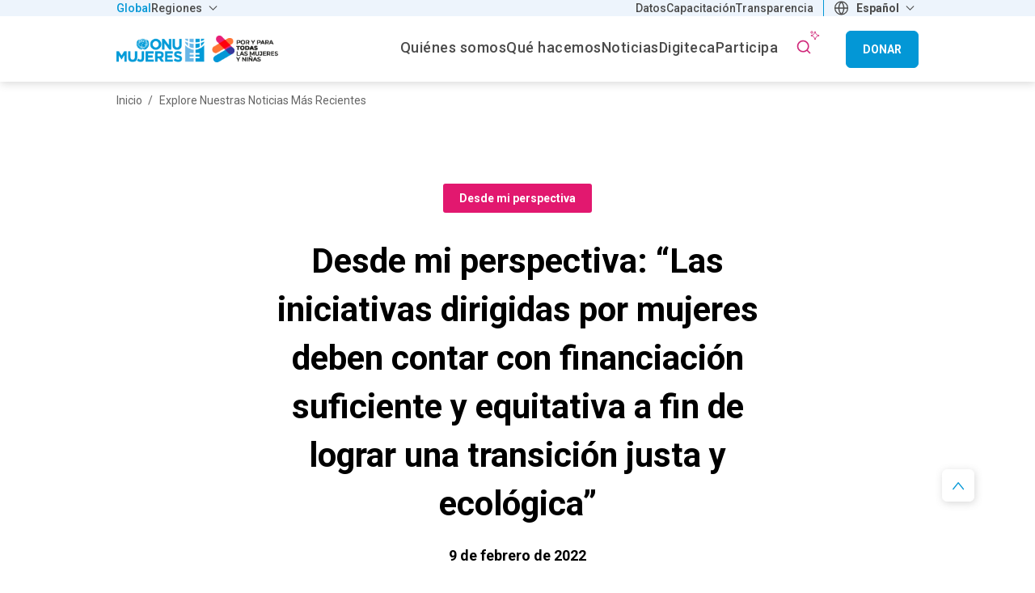

--- FILE ---
content_type: text/html; charset=UTF-8
request_url: https://www.unwomen.org/es/noticias/desde-mi-perspectiva/2022/02/desde-mi-perspectiva-las-iniciativas-dirigidas-por-mujeres-deben-contar-con-financiacion-suficiente-y-equitativa-a-fin-de-lograr-una-transicion-justa-y-ecologica
body_size: 22081
content:

<!DOCTYPE html>
<html lang="es" dir="ltr" prefix="content: http://purl.org/rss/1.0/modules/content/  dc: http://purl.org/dc/terms/  foaf: http://xmlns.com/foaf/0.1/  og: http://ogp.me/ns#  rdfs: http://www.w3.org/2000/01/rdf-schema#  schema: http://schema.org/  sioc: http://rdfs.org/sioc/ns#  sioct: http://rdfs.org/sioc/types#  skos: http://www.w3.org/2004/02/skos/core#  xsd: http://www.w3.org/2001/XMLSchema# ">
  <head>
    <meta charset="utf-8" />
<script async src="https://www.googletagmanager.com/gtag/js?id=G-HJRPLCXTSW"></script>
<script>window.dataLayer = window.dataLayer || [];function gtag(){dataLayer.push(arguments)};gtag("js", new Date());gtag("set", "developer_id.dMDhkMT", true);gtag("config", "G-HJRPLCXTSW", {"groups":"default","page_placeholder":"PLACEHOLDER_page_location","allow_ad_personalization_signals":false});</script>
<meta name="description" content="Norah Magero es ingeniera mecánica y una experta en energía renovable con experiencia en el diseño y la gestión de tecnologías energéticas no conectadas a la red." />
<link rel="canonical" href="https://www.unwomen.org/es/noticias/desde-mi-perspectiva/2022/02/desde-mi-perspectiva-las-iniciativas-dirigidas-por-mujeres-deben-contar-con-financiacion-suficiente-y-equitativa-a-fin-de-lograr-una-transicion-justa-y-ecologica" />
<meta name="robots" content="index, follow" />
<meta property="og:site_name" content="ONU Mujeres" />
<meta property="og:type" content="article" />
<meta property="og:url" content="https://www.unwomen.org/es/noticias/desde-mi-perspectiva/2022/02/desde-mi-perspectiva-las-iniciativas-dirigidas-por-mujeres-deben-contar-con-financiacion-suficiente-y-equitativa-a-fin-de-lograr-una-transicion-justa-y-ecologica" />
<meta property="og:title" content="Desde mi perspectiva: “Las iniciativas dirigidas por mujeres deben contar con financiación suficiente y equitativa a fin de lograr una transición justa y ecológica” | ONU Mujeres" />
<meta property="og:description" content="Norah Magero es ingeniera mecánica y una experta en energía renovable con experiencia en el diseño y la gestión de tecnologías energéticas no conectadas a la red." />
<meta property="og:image" content="https://www.unwomen.org/sites/default/files/2022-02/FWIS_Kenya_NorahMagero_016_960x640.jpg" />
<meta property="og:image" content="https://www.unwomen.org/sites/default/files/UN%20Women%20Logos/UN-Women-logo-social-media-1024x512-en.png" />
<meta property="fb:app_id" content="488769704655473" />
<meta name="twitter:card" content="summary_large_image" />
<meta name="twitter:site" content="@onumujeres" />
<meta name="twitter:description" content="Norah Magero es ingeniera mecánica y una experta en energía renovable con experiencia en el diseño y la gestión de tecnologías energéticas no conectadas a la red." />
<meta name="twitter:image" content="https://www.unwomen.org/sites/default/files/2022-02/FWIS_Kenya_NorahMagero_016_960x640.jpg" />
<meta name="Generator" content="Drupal 10 (https://www.drupal.org)" />
<meta name="MobileOptimized" content="width" />
<meta name="HandheldFriendly" content="true" />
<meta name="viewport" content="width=device-width, initial-scale=1.0" />
<link rel="preload" href="https://fonts.googleapis.com/css2?family=Roboto:ital,wght@0,100;0,300;0,400;0,500;0,700;0,900;1,100;1,300;1,400;1,500;1,700;1,900&amp;display=swap" as="style" onload="this.onload=null;this.rel=&#039;stylesheet&#039;" />
<noscript></noscript>
<link rel="icon" href="/themes/custom/hq/favicon.ico" type="image/vnd.microsoft.icon" />
<link rel="alternate" hreflang="en" href="https://www.unwomen.org/en/news-stories/from-where-i-stand/2022/02/from-where-i-stand-women-led-actions-need-to-be-sufficiently-and-equitably-funded-to-achieve-a-just-green-transition" />
<link rel="alternate" hreflang="es" href="https://www.unwomen.org/es/noticias/desde-mi-perspectiva/2022/02/desde-mi-perspectiva-las-iniciativas-dirigidas-por-mujeres-deben-contar-con-financiacion-suficiente-y-equitativa-a-fin-de-lograr-una-transicion-justa-y-ecologica" />
<link rel="alternate" hreflang="fr" href="https://www.unwomen.org/fr/nouvelles/ou-je-me-tiens/2022/02/ou-je-me-tiens-les-initiatives-des-femmes-doivent-etre-financees-de-maniere-suffisante-et-equitable-pour-favoriser-une-transition-juste-et-verte" />
<script>window.a2a_config=window.a2a_config||{};a2a_config.callbacks=[];a2a_config.overlays=[];a2a_config.templates={};</script>

    <title>Desde mi perspectiva: “Las iniciativas dirigidas por mujeres deben contar con financiación suficiente y equitativa a fin de lograr una transición justa y ecológica” | ONU Mujeres</title>
    <link rel="stylesheet" media="all" href="/sites/default/files/css/css_ZyqgY6HesHz_EaMFhqdvmE_f8FS_ownEWFoWJbr9e3g.css?delta=0&amp;language=es&amp;theme=hq&amp;include=[base64]" />
<link rel="stylesheet" media="all" href="/sites/default/files/css/css_ZGZdU7izwQJsyOrncksqufjG5HQSVztZXpQJBkuKOxU.css?delta=1&amp;language=es&amp;theme=hq&amp;include=[base64]" />

    
  </head>
  <body class="hq-unwomen language_es node-98822 node-type--news-and-stories page-node-type-news-and-stories">
    <a href="#main-content" class="visually-hidden focusable">
      Pasar al contenido principal
    </a>

    
      <div class="dialog-off-canvas-main-canvas" data-off-canvas-main-canvas>
    <header class="header--main-menu" role="banner">
  

      
    
    
    <div class="region region-top-bar">
    <div class="top-header__wrapper">
      <div class="container">
        <div class="row">
          <div class="col-12">
            <div class="top-header__content">
              <nav role="navigation" aria-labelledby="block-hq-universalmenu-menu" id="block-hq-universalmenu">
            
  <h2 class="visually-hidden" id="block-hq-universalmenu-menu">Universal menu</h2>
  

              <ul  data-region="top_bar" class="navbar-nav">
                    
                                
        <li class="active nav-item left">
                      <a class="nav-link" href="https://www.unwomen.org/es" title="Global" target=_self>Global</a>
                  </li>
              
                                
        <li class="nav-item dropdown left">
                      <a class="nav-link dropdown-toggle" href="" id="dropdown-item-2" role="button" data-toggle="dropdown" aria-haspopup="true" aria-expanded="false" title="Regiones" target=_self>
              Regiones
            </a>
            <div class="dropdown-menu" aria-labelledby="dropdown-item-2">
                    <ul  data-region="top_bar" class="navbar-nav">
                    
                                
        <li class="nav-item left">
                      <a class="nav-link" href="https://africa.unwomen.org/es" title="África" target=_self>África</a>
                  </li>
              
                                
        <li class="nav-item left">
                      <a class="nav-link" href="https://lac.unwomen.org/en" title="Américas y el Caribe" target=_self>Américas y el Caribe</a>
                  </li>
              
                                
        <li class="nav-item left">
                      <a class="nav-link" href="https://arabstates.unwomen.org/en" title="Estados árabes" target=_self>Estados árabes</a>
                  </li>
              
                                
        <li class="nav-item left">
                      <a class="nav-link" href="https://asiapacific.unwomen.org/en" title="Asia y el Pacífico" target=_self>Asia y el Pacífico</a>
                  </li>
              
                                
        <li class="nav-item left">
                      <a class="nav-link" href="https://eca.unwomen.org/en" title="Europa y Asia Central" target=_self>Europa y Asia Central</a>
                  </li>
          </ul>
  
            </div>
                  </li>
              
                                                  
        <li class="nav-item right count-1">
                      <a class="nav-link" href="https://data.unwomen.org/" title="Datos" target=_self>Datos</a>
                  </li>
              
                                                  
        <li class="nav-item right count-2">
                      <a class="nav-link" href="https://portal.trainingcentre.unwomen.org/?lang=es" title="Capacitación" target=_self>Capacitación</a>
                  </li>
              
                                                  
        <li class="nav-item right count-3">
                      <a class="nav-link" href="https://open.unwomen.org/en" title="Portal de Transparencia" target=_self>Transparencia</a>
                  </li>
          </ul>
  

  </nav>

  <section id="block-languagedropdownswitcherinterfacetext" class="block block-lang-dropdown block-languagedropdownswitcherinterfacetext">
          
            

      <form class="lang-dropdown-form lang_dropdown_form clearfix language_interface" id="lang_dropdown_form_lang-dropdown-form" data-drupal-selector="lang-dropdown-form-2" action="/es/noticias/desde-mi-perspectiva/2022/02/desde-mi-perspectiva-las-iniciativas-dirigidas-por-mujeres-deben-contar-con-financiacion-suficiente-y-equitativa-a-fin-de-lograr-una-transicion-justa-y-ecologica" method="post" accept-charset="UTF-8">
  <div class="js-form-item form-item js-form-type-select form-item-lang-dropdown-select js-form-item-lang-dropdown-select form-no-label">
      <label for="edit-lang-dropdown-select" class="visually-hidden">Select your language</label>
        <select style="width:165px" class="lang-dropdown-select-element form-select select2-widget" data-lang-dropdown-id="lang-dropdown-form" data-drupal-selector="edit-lang-dropdown-select" id="edit-lang-dropdown-select" name="lang_dropdown_select" data-select2-config="{&quot;multiple&quot;:false,&quot;placeholder&quot;:{&quot;id&quot;:&quot;&quot;,&quot;text&quot;:&quot;- Ninguno -&quot;},&quot;allowClear&quot;:true,&quot;dir&quot;:&quot;ltr&quot;,&quot;language&quot;:&quot;es&quot;,&quot;tags&quot;:false,&quot;theme&quot;:&quot;default&quot;,&quot;maximumSelectionLength&quot;:0,&quot;tokenSeparators&quot;:[],&quot;selectOnClose&quot;:false,&quot;width&quot;:&quot;100%&quot;}"><option value=""></option><option value="en">English</option><option value="es" selected="selected">Español</option><option value="fr">Français</option></select>
        </div>

<input data-drupal-selector="edit-en" type="hidden" name="en" value="/en/news-stories/from-where-i-stand/2022/02/from-where-i-stand-women-led-actions-need-to-be-sufficiently-and-equitably-funded-to-achieve-a-just-green-transition" class="form-control" />

<input data-drupal-selector="edit-es" type="hidden" name="es" value="/es/noticias/desde-mi-perspectiva/2022/02/desde-mi-perspectiva-las-iniciativas-dirigidas-por-mujeres-deben-contar-con-financiacion-suficiente-y-equitativa-a-fin-de-lograr-una-transicion-justa-y-ecologica" class="form-control" />

<input data-drupal-selector="edit-fr" type="hidden" name="fr" value="/fr/nouvelles/ou-je-me-tiens/2022/02/ou-je-me-tiens-les-initiatives-des-femmes-doivent-etre-financees-de-maniere-suffisante-et-equitable-pour-favoriser-une-transition-juste-et-verte" class="form-control" />
<noscript><div>
<input data-drupal-selector="edit-submit" type="submit" id="edit-submit" name="op" value="Go" class="button js-form-submit form-submit form-control" />
</div></noscript>
<input data-drupal-selector="form-rint9nb3nv0-di204wzai0lh1-w-l4mddcfpufp9c74" type="hidden" name="form_build_id" value="form-RInT9nB3nv0-DI204wzai0lh1_W_l4MDdcfpUFP9C74" class="form-control" />

<input data-drupal-selector="edit-lang-dropdown-form" type="hidden" name="form_id" value="lang_dropdown_form" class="form-control" />

</form>

      </section>

            </div>
          </div>
        </div>
      </div>
    </div>
  </div>


  <div class="nav-wrapper">
    

  <div class="region region-header">
    
<div id="block-hqbrandingnew" class="block--type-image-and-text block block-block-content block-block-contentdece4a7f-2b0f-4043-b2dc-9daf5712e12b">
    <a href="https://www.unwomen.org/es" title="ONU Mujeres">
      
            <div class="field field--name-field-media-logo field--type-entity-reference field--label-hidden field__item">
  <div class="image-container">
    <img loading="lazy" src="/sites/default/files/2025-07/for_all_women_and_girls-lockup-full_color-sp.png?t=1753111742" width="288" height="47" alt="ONU Mujeres - Por y para todas las mujeres y niñas" typeof="foaf:Image" />

  </div>
</div>
      
    </a>
</div>
  </div>

    
  <div class="region region-navbar">
    <nav role="navigation" aria-labelledby="block-hq-mainnavigationhq-menu" id="block-hq-mainnavigationhq">
  <div class="block-wrapper">
                      
    <h2 class="visually-hidden" id="block-hq-mainnavigationhq-menu">Main Navigation-HQ</h2>
    
  </div>
            
  <ul class="hq-main-menu nav-bar menu menu-level-0">
            
            
                        
      <li class="menu-item nav-item menu-item--expanded dropdown">
                                    <a  class="nav-link dropdown-toggle" href="/es/about-us" id="navbarDropdownMenuLink-menu_link_content:d36aa1bf-5989-44a4-be32-f1c52b8168b3"  data-toggle="dropdown" aria-haspopup="true" aria-expanded="false" title="Quiénes somos" target=_self>
                <span>Quiénes somos</span>
              </a>
                                      <div class="dropdown-menu" aria-labelledby="navbarDropdownMenuLink-menu_link_content:d36aa1bf-5989-44a4-be32-f1c52b8168b3">
            
  
  <div class="menu_link_content menu-link-contentmain-navigation-hq view-mode-default menu-dropdown menu-dropdown-0 menu-type-default">
    <div class="container">
      <div class="row">
        <div class="col-12">
          
                      
  <ul class="menu menu-level-1">
                                      
                                <li class="menu-item menu-item--expanded">
                                                                        <a  class="nav-link" href="javascript:void(0)" title="Sobre nosotras" tabindex="-1">
              <span class="no-link">Sobre nosotras</span>
            </a>
          
                      
  
  <div class="menu_link_content menu-link-contentmain-navigation-hq view-mode-default menu-dropdown menu-dropdown-1 menu-type-default">
              
  <ul class="menu menu-level-2">
                                      
                                <li class="menu-item">
                                                                        <a  class="nav-link" href="/es/about-un-women" title="Acerca de ONU Mujeres" target=_self>
              <span>Acerca de ONU Mujeres</span>
            </a>
          
                      
  
  <div class="menu_link_content menu-link-contentmain-navigation-hq view-mode-default menu-dropdown menu-dropdown-2 menu-type-default">
              
      </div>



                              </li>
                                          
                                <li class="menu-item">
                                                                        <a  class="nav-link" href="/es/about-us/business-model" title="Modelo institucional	" target=_self>
              <span>Modelo institucional	</span>
            </a>
          
                      
  
  <div class="menu_link_content menu-link-contentmain-navigation-hq view-mode-default menu-dropdown menu-dropdown-2 menu-type-default">
              
      </div>



                              </li>
                                          
                                <li class="menu-item">
                                                                        <a  class="nav-link" href="/es/conozcanos/documentos-rectores" title="Documentos orientativos" target=_self>
              <span>Documentos orientativos</span>
            </a>
          
                      
  
  <div class="menu_link_content menu-link-contentmain-navigation-hq view-mode-default menu-dropdown menu-dropdown-2 menu-type-default">
              
      </div>



                              </li>
                                          
                                <li class="menu-item">
                                                                        <a  class="nav-link" href="/es/where-we-are" title="Presencia mundial" target=_self>
              <span>Presencia mundial</span>
            </a>
          
                      
  
  <div class="menu_link_content menu-link-contentmain-navigation-hq view-mode-default menu-dropdown menu-dropdown-2 menu-type-default">
              
      </div>



                              </li>
          </ul>



      </div>



                              </li>
                                          
                                <li class="menu-item menu-item--expanded">
                                                                        <a  class="nav-link" href="javascript:void(0)" title="Liderazgo" tabindex="-1">
              <span class="no-link">Liderazgo</span>
            </a>
          
                      
  
  <div class="menu_link_content menu-link-contentmain-navigation-hq view-mode-default menu-dropdown menu-dropdown-1 menu-type-default">
              
  <ul class="menu menu-level-2">
                                      
                                <li class="menu-item">
                                                                        <a  class="nav-link" href="/es/about-us/governance" title="Estructura de gobernanza" target=_self>
              <span>Estructura de gobernanza</span>
            </a>
          
                      
  
  <div class="menu_link_content menu-link-contentmain-navigation-hq view-mode-default menu-dropdown menu-dropdown-2 menu-type-default">
              
      </div>



                              </li>
                                          
                                <li class="menu-item">
                                                                        <a  class="nav-link" href="/es/about-us/directorate" title="Liderazgo ejecutivo" target=_self>
              <span>Liderazgo ejecutivo</span>
            </a>
          
                      
  
  <div class="menu_link_content menu-link-contentmain-navigation-hq view-mode-default menu-dropdown menu-dropdown-2 menu-type-default">
              
      </div>



                              </li>
                                          
                                <li class="menu-item">
                                                                        <a  class="nav-link" href="/es/executive-board" title="Junta Ejecutiva" target=_self>
              <span>Junta Ejecutiva</span>
            </a>
          
                      
  
  <div class="menu_link_content menu-link-contentmain-navigation-hq view-mode-default menu-dropdown menu-dropdown-2 menu-type-default">
              
      </div>



                              </li>
                                          
                                <li class="menu-item">
                                                                        <a  class="nav-link" href="/es/conozcanos/responsabilidad" title="Responsabilidad" target=_self>
              <span>Responsabilidad</span>
            </a>
          
                      
  
  <div class="menu_link_content menu-link-contentmain-navigation-hq view-mode-default menu-dropdown menu-dropdown-2 menu-type-default">
              
      </div>



                              </li>
          </ul>



      </div>



                              </li>
                                          
                                <li class="menu-item menu-item--expanded">
                                                                        <a  class="nav-link" href="javascript:void(0)" title="Trabaja con nosotras" tabindex="-1">
              <span class="no-link">Trabaja con nosotras</span>
            </a>
          
                      
  
  <div class="menu_link_content menu-link-contentmain-navigation-hq view-mode-default menu-dropdown menu-dropdown-1 menu-type-default">
              
  <ul class="menu menu-level-2">
                                      
                                <li class="menu-item">
                                                                        <a  class="nav-link" href="/es/about-us/employment" title="Empleo" target=_self>
              <span>Empleo</span>
            </a>
          
                      
  
  <div class="menu_link_content menu-link-contentmain-navigation-hq view-mode-default menu-dropdown menu-dropdown-2 menu-type-default">
              
      </div>



                              </li>
                                          
                                <li class="menu-item">
                                                                        <a  class="nav-link" href="/es/about-us/procurement" title="Obtención" target=_self>
              <span>Obtención</span>
            </a>
          
                      
  
  <div class="menu_link_content menu-link-contentmain-navigation-hq view-mode-default menu-dropdown menu-dropdown-2 menu-type-default">
              
      </div>



                              </li>
                                          
                                <li class="menu-item">
                                                                        <a  class="nav-link" href="/en/about-us/programme-implementation#current" title="Convocatorias de propuestas" target=_self>
              <span>Convocatorias de propuestas</span>
            </a>
          
                      
  
  <div class="menu_link_content menu-link-contentmain-navigation-hq view-mode-default menu-dropdown menu-dropdown-2 menu-type-default">
              
      </div>



                              </li>
                                          
                                <li class="menu-item">
                                                                        <a  class="nav-link" href="/es/about-us/contact-us" title="Contacta con nosotras" target=_self>
              <span>Contacta con nosotras</span>
            </a>
          
                      
  
  <div class="menu_link_content menu-link-contentmain-navigation-hq view-mode-default menu-dropdown menu-dropdown-2 menu-type-default">
              
      </div>



                              </li>
                                        
                        <li class="menu-item hidden">
                                                                        <a  class="nav-link" href="/es/about-us/strategic-plan" title="Plan Estratégico de ONU Mujeres 2026–2029" target=_self>
              <span>Plan Estratégico de ONU Mujeres 2026–2029</span>
            </a>
          
                      
  
  <div class="menu_link_content menu-link-contentmain-navigation-hq view-mode-default menu-dropdown menu-dropdown-2 menu-type-default">
              
      </div>



                          <li class="menu-item menu-item__image hidden">
                <a  class="nav-link" href="/es/about-us/strategic-plan" title="Plan Estratégico de ONU Mujeres 2026–2029" target=_self>
                  
  <div class="image-container">
    <img loading="lazy" src="/sites/default/files/styles/menu_image/public/2025-09/strategic-plan-2026-2029-social-media-image.png.webp?itok=q7C7S3h5" width="294" height="196" alt="UN Women Strategic Plan 2026–2029 - social media image" typeof="foaf:Image" />


  </div>

                  Plan Estratégico de ONU Mujeres 2026–2029
                </a>
              </li>
                              </li>
          </ul>



      </div>



                              </li>
          </ul>



                  </div>
      </div>
    </div>
  </div>



          </div>
              </li>
                
            
                        
      <li class="menu-item nav-item menu-item--expanded dropdown">
                                    <a  class="nav-link dropdown-toggle" href="/es/what-we-do" id="navbarDropdownMenuLink-menu_link_content:7510fb41-9f59-44a6-a2e2-21e3882e5208"  data-toggle="dropdown" aria-haspopup="true" aria-expanded="false" title="Qué hacemos" target=_self>
                <span>Qué hacemos</span>
              </a>
                                      <div class="dropdown-menu" aria-labelledby="navbarDropdownMenuLink-menu_link_content:7510fb41-9f59-44a6-a2e2-21e3882e5208">
            
  
  <div class="menu_link_content menu-link-contentmain-navigation-hq view-mode-default menu-dropdown menu-dropdown-0 menu-type-default">
    <div class="container">
      <div class="row">
        <div class="col-12">
          
                      
  <ul class="menu menu-level-1">
                                      
                                <li class="menu-item menu-item--expanded">
                                                                        <a  class="nav-link" href="javascript:void(0)" title="como trabajamos" tabindex="-1">
              <span class="no-link">como trabajamos</span>
            </a>
          
                      
  
  <div class="menu_link_content menu-link-contentmain-navigation-hq view-mode-default menu-dropdown menu-dropdown-1 menu-type-default">
              
  <ul class="menu menu-level-2">
                                      
                                <li class="menu-item">
                                                                        <a  class="nav-link" href="/es/como-trabajamos/2030-agenda-para-el-desarrollo-sostenible" title="Agenda 2030 para el Desarrollo Sostenible" target=_self>
              <span>Agenda 2030 para el Desarrollo Sostenible</span>
            </a>
          
                      
  
  <div class="menu_link_content menu-link-contentmain-navigation-hq view-mode-default menu-dropdown menu-dropdown-2 menu-type-default">
              
      </div>



                              </li>
                                          
                                <li class="menu-item">
                                                                        <a  class="nav-link" href="/es/como-trabajamos/comision-de-la-condicion-juridica-y-social-de-la-mujer" title="Comisión de la Condición Jurídica y Social de la Mujer" target=_self>
              <span>Comisión de la Condición Jurídica y Social de la Mujer</span>
            </a>
          
                      
  
  <div class="menu_link_content menu-link-contentmain-navigation-hq view-mode-default menu-dropdown menu-dropdown-2 menu-type-default">
              
      </div>



                              </li>
                                          
                                <li class="menu-item">
                                                                        <a  class="nav-link" href="/es/how-we-work/gender-parity-in-the-united-nations" title="La paridad de género en el sistema de las Naciones Unidas" target=_self>
              <span>La paridad de género en el sistema de las Naciones Unidas</span>
            </a>
          
                      
  
  <div class="menu_link_content menu-link-contentmain-navigation-hq view-mode-default menu-dropdown menu-dropdown-2 menu-type-default">
              
      </div>



                              </li>
                                          
                                <li class="menu-item">
                                                                        <a  class="nav-link" href="/es/how-we-work/intergovernmental-support" title="Apoyo intergubernamental" target=_self>
              <span>Apoyo intergubernamental</span>
            </a>
          
                      
  
  <div class="menu_link_content menu-link-contentmain-navigation-hq view-mode-default menu-dropdown menu-dropdown-2 menu-type-default">
              
      </div>



                              </li>
                                          
                                <li class="menu-item">
                                                                        <a  class="nav-link" href="/es/partnerships" title="Asociaciones" target=_self>
              <span>Asociaciones</span>
            </a>
          
                      
  
  <div class="menu_link_content menu-link-contentmain-navigation-hq view-mode-default menu-dropdown menu-dropdown-2 menu-type-default">
              
      </div>



                              </li>
                                          
                                <li class="menu-item">
                                                                        <a  class="nav-link" href="/es/how-we-work/research-and-data" title="Investigación y datos" target=_self>
              <span>Investigación y datos</span>
            </a>
          
                      
  
  <div class="menu_link_content menu-link-contentmain-navigation-hq view-mode-default menu-dropdown menu-dropdown-2 menu-type-default">
              
      </div>



                              </li>
                                          
                                <li class="menu-item">
                                                                        <a  class="nav-link" href="/es/how-we-work/capacity-development-and-training" title="Centro de formación" target=_self>
              <span>Centro de formación</span>
            </a>
          
                      
  
  <div class="menu_link_content menu-link-contentmain-navigation-hq view-mode-default menu-dropdown menu-dropdown-2 menu-type-default">
              
      </div>



                              </li>
                                          
                                <li class="menu-item">
                                                                        <a  class="nav-link" href="/es/trust-funds" title="Fondos fiduciarios" target=_self>
              <span>Fondos fiduciarios</span>
            </a>
          
                      
  
  <div class="menu_link_content menu-link-contentmain-navigation-hq view-mode-default menu-dropdown menu-dropdown-2 menu-type-default">
              
      </div>



                              </li>
                                          
                                <li class="menu-item">
                                                                        <a  class="nav-link" href="/es/how-we-work/un-system-coordination" title="Coordinación del sistema de la ONU" target=_self>
              <span>Coordinación del sistema de la ONU</span>
            </a>
          
                      
  
  <div class="menu_link_content menu-link-contentmain-navigation-hq view-mode-default menu-dropdown menu-dropdown-2 menu-type-default">
              
      </div>



                              </li>
          </ul>



      </div>



                              </li>
                                          
                                <li class="menu-item menu-item--expanded">
                                                                        <a  class="nav-link" href="javascript:void(0)" title="Áreas de enfoque" tabindex="-1">
              <span class="no-link">Áreas de enfoque</span>
            </a>
          
                      
  
  <div class="menu_link_content menu-link-contentmain-navigation-hq view-mode-default menu-dropdown menu-dropdown-1 menu-type-default">
              
  <ul class="menu menu-level-2">
                                      
                                <li class="menu-item">
                                                                        <a  class="nav-link" href="/es/what-we-do/ending-violence-against-women" title="Poner fin a la violencia contra las mujeres" target=_self>
              <span>Poner fin a la violencia contra las mujeres</span>
            </a>
          
                      
  
  <div class="menu_link_content menu-link-contentmain-navigation-hq view-mode-default menu-dropdown menu-dropdown-2 menu-type-default">
              
      </div>



                              </li>
                                          
                                <li class="menu-item">
                                                                        <a  class="nav-link" href="/es/what-we-do/peace-and-security" title="Paix et sécurité" target=_self>
              <span>Paix et sécurité</span>
            </a>
          
                      
  
  <div class="menu_link_content menu-link-contentmain-navigation-hq view-mode-default menu-dropdown menu-dropdown-2 menu-type-default">
              
      </div>



                              </li>
                                          
                                <li class="menu-item">
                                                                        <a  class="nav-link" href="/es/what-we-do/humanitarian-action" title="Acción humanitaria" target=_self>
              <span>Acción humanitaria</span>
            </a>
          
                      
  
  <div class="menu_link_content menu-link-contentmain-navigation-hq view-mode-default menu-dropdown menu-dropdown-2 menu-type-default">
              
      </div>



                              </li>
                                          
                                <li class="menu-item">
                                                                        <a  class="nav-link" href="/es/what-we-do/leadership-and-political-participation" title="Liderazgo y gobernanza" target=_self>
              <span>Liderazgo y gobernanza</span>
            </a>
          
                      
  
  <div class="menu_link_content menu-link-contentmain-navigation-hq view-mode-default menu-dropdown menu-dropdown-2 menu-type-default">
              
      </div>



                              </li>
                                          
                                <li class="menu-item">
                                                                        <a  class="nav-link" href="/es/what-we-do/economic-empowerment" title="Empoderamiento económico" target=_self>
              <span>Empoderamiento económico</span>
            </a>
          
                      
  
  <div class="menu_link_content menu-link-contentmain-navigation-hq view-mode-default menu-dropdown menu-dropdown-2 menu-type-default">
              
      </div>



                              </li>
                                          
                                <li class="menu-item">
                                                                        <a  class="nav-link" href="/es/how-we-work/innovation-and-technology" title="Innovación y tecnología" target=_self>
              <span>Innovación y tecnología</span>
            </a>
          
                      
  
  <div class="menu_link_content menu-link-contentmain-navigation-hq view-mode-default menu-dropdown menu-dropdown-2 menu-type-default">
              
      </div>



                              </li>
                                          
                                <li class="menu-item">
                                                                        <a  class="nav-link" href="/es/what-we-do/women-and-girls-with-disabilities" title="Mujeres con discapacidad" target=_self>
              <span>Mujeres con discapacidad</span>
            </a>
          
                      
  
  <div class="menu_link_content menu-link-contentmain-navigation-hq view-mode-default menu-dropdown menu-dropdown-2 menu-type-default">
              
      </div>



                              </li>
                                          
                                <li class="menu-item">
                                                                        <a  class="nav-link" href="/es/what-we-do/hiv-and-aids" title="VIH y SIDA" target=_self>
              <span>VIH y SIDA</span>
            </a>
          
                      
  
  <div class="menu_link_content menu-link-contentmain-navigation-hq view-mode-default menu-dropdown menu-dropdown-2 menu-type-default">
              
      </div>



                              </li>
          </ul>



      </div>



                              </li>
          </ul>



                  </div>
      </div>
    </div>
  </div>



          </div>
              </li>
                
            
                        
      <li class="menu-item nav-item menu-item--expanded dropdown">
                                    <a  class="nav-link dropdown-toggle" href="/es/noticias" id="navbarDropdownMenuLink-menu_link_content:11536669-984e-4282-86ca-b538d6f3f371"  data-toggle="dropdown" aria-haspopup="true" aria-expanded="false" title="Noticias e historias" target=_self>
                <span>Noticias</span>
              </a>
                                      <div class="dropdown-menu" aria-labelledby="navbarDropdownMenuLink-menu_link_content:11536669-984e-4282-86ca-b538d6f3f371">
            
  
  <div class="menu_link_content menu-link-contentmain-navigation-hq view-mode-default menu-dropdown menu-dropdown-0 menu-type-default">
    <div class="container">
      <div class="row">
        <div class="col-12">
          
                      
  <ul class="menu menu-level-1">
                                      
                                <li class="menu-item menu-item--expanded">
                                                                        <a  class="nav-link" href="javascript:void(0)" title="centro de medios" tabindex="-1">
              <span class="no-link">centro de medios</span>
            </a>
          
                      
  
  <div class="menu_link_content menu-link-contentmain-navigation-hq view-mode-default menu-dropdown menu-dropdown-1 menu-type-default">
              
  <ul class="menu menu-level-2">
                                      
                                <li class="menu-item">
                                                                        <a  class="nav-link" href="/es/noticias?f%5B0%5D=story_type_news_story%3A1460&amp;f%5B1%5D=story_type_news_story%3A1471&amp;f%5B2%5D=story_type_news_story%3A1943&amp;f%5B3%5D=story_type_news_story%3A4164" title="Comunicados de prensa, avisos a los medios, ruedas de prensa y declaraciones" target=_self>
              <span>Contenidos para la prensa</span>
            </a>
          
                      
  
  <div class="menu_link_content menu-link-contentmain-navigation-hq view-mode-default menu-dropdown menu-dropdown-2 menu-type-default">
              
      </div>



                              </li>
                                          
                                <li class="menu-item">
                                                                        <a  class="nav-link" href="/es/news/media-contacts" title="Contactos con los medios" target=_self>
              <span>Contactos con los medios</span>
            </a>
          
                      
  
  <div class="menu_link_content menu-link-contentmain-navigation-hq view-mode-default menu-dropdown menu-dropdown-2 menu-type-default">
              
      </div>



                              </li>
                                        
                        <li class="menu-item hidden">
                                                                        <a  class="nav-link" href="/es/articulos/articulo-explicativo/como-hablar-de-igualdad-de-genero-y-estereotipos-a-las-ninas-y-los-ninos" title="Cómo hablar de igualdad de género y estereotipos a las niñas y los niños" target=_self>
              <span>Cómo hablar de igualdad de género y estereotipos a las niñas y los niños</span>
            </a>
          
                      
  
  <div class="menu_link_content menu-link-contentmain-navigation-hq view-mode-default menu-dropdown menu-dropdown-2 menu-type-default">
              
      </div>



                          <li class="menu-item menu-item__image hidden">
                <a  class="nav-link" href="/es/articulos/articulo-explicativo/como-hablar-de-igualdad-de-genero-y-estereotipos-a-las-ninas-y-los-ninos" title="Cómo hablar de igualdad de género y estereotipos a las niñas y los niños" target=_self>
                  
  <div class="image-container">
    <img loading="lazy" src="/sites/default/files/styles/menu_image/public/2025-05/tunisia_positivemasculinity_2023_1200x800_1.jpg.webp?itok=_5xcQRQQ" width="294" height="196" alt="A father and daughter hand out laundry together" typeof="foaf:Image" />


  </div>

                  Cómo hablar de igualdad de género y estereotipos a las niñas y los niños
                </a>
              </li>
                              </li>
                                        
                        <li class="menu-item hidden">
                                                                        <a  class="nav-link" href="/es/noticias/comunicado-de-prensa/2025/06/el-deficit-anual-de-usd-420000-millones-obstaculiza-la-igualdad-de-genero-en-los-paises-en-desarrollo" title="Comunicado de prensa: El déficit anual de USD 420.000 millones obstaculiza la igualdad de género en los países en desarrollo" target=_self>
              <span>El déficit anual de USD 420.000 millones obstaculiza la igualdad de género en los países en desarrollo</span>
            </a>
          
                      
  
  <div class="menu_link_content menu-link-contentmain-navigation-hq view-mode-default menu-dropdown menu-dropdown-2 menu-type-default">
              
      </div>



                          <li class="menu-item menu-item__image hidden">
                <a  class="nav-link" href="/es/noticias/comunicado-de-prensa/2025/06/el-deficit-anual-de-usd-420000-millones-obstaculiza-la-igualdad-de-genero-en-los-paises-en-desarrollo" title="Comunicado de prensa: El déficit anual de USD 420.000 millones obstaculiza la igualdad de género en los países en desarrollo" target=_self>
                  
  <div class="image-container">
    <img loading="lazy" src="/sites/default/files/styles/menu_image/public/2025-06/cameroon_humanitarian_wee_sewing_01_social.jpg.webp?itok=keKwlEH0" width="294" height="196" alt="A seamstress sits at her sewing table" typeof="foaf:Image" />


  </div>

                  El déficit anual de USD 420.000 millones obstaculiza la igualdad de género en los países en desarrollo
                </a>
              </li>
                              </li>
          </ul>



      </div>



                              </li>
                                          
                                <li class="menu-item menu-item--expanded">
                                                                        <a  class="nav-link" href="javascript:void(0)" title="Últimas" tabindex="-1">
              <span class="no-link">Últimas</span>
            </a>
          
                      
  
  <div class="menu_link_content menu-link-contentmain-navigation-hq view-mode-default menu-dropdown menu-dropdown-1 menu-type-default">
              
  <ul class="menu menu-level-2">
                                      
                                <li class="menu-item">
                                                                        <a  class="nav-link" href="/es/noticias" title="Noticias" target=_self>
              <span>Noticias</span>
            </a>
          
                      
  
  <div class="menu_link_content menu-link-contentmain-navigation-hq view-mode-default menu-dropdown menu-dropdown-2 menu-type-default">
              
      </div>



                              </li>
                                          
                                <li class="menu-item">
                                                                        <a  class="nav-link" href="/es/articles" title="Artículos explicativos" target=_self>
              <span>Artículos explicativos</span>
            </a>
          
                      
  
  <div class="menu_link_content menu-link-contentmain-navigation-hq view-mode-default menu-dropdown menu-dropdown-2 menu-type-default">
              
      </div>



                              </li>
                                          
                                <li class="menu-item">
                                                                        <a  class="nav-link" href="/es/articles?f%5B0%5D=article_type%3A4169" title="En foco" target=_self>
              <span>En foco</span>
            </a>
          
                      
  
  <div class="menu_link_content menu-link-contentmain-navigation-hq view-mode-default menu-dropdown menu-dropdown-2 menu-type-default">
              
      </div>



                              </li>
          </ul>



      </div>



                              </li>
          </ul>



                  </div>
      </div>
    </div>
  </div>



          </div>
              </li>
                
            
                        
      <li class="menu-item nav-item menu-item--expanded dropdown">
                                    <a  class="nav-link dropdown-toggle" href="/es/recursos" id="navbarDropdownMenuLink-menu_link_content:29d95c92-ac57-40f8-b40f-dfcdea49727c"  data-toggle="dropdown" aria-haspopup="true" aria-expanded="false" title="Digiteca" target=_self>
                <span>Digiteca</span>
              </a>
                                      <div class="dropdown-menu" aria-labelledby="navbarDropdownMenuLink-menu_link_content:29d95c92-ac57-40f8-b40f-dfcdea49727c">
            
  
  <div class="menu_link_content menu-link-contentmain-navigation-hq view-mode-default menu-dropdown menu-dropdown-0 menu-type-default">
    <div class="container">
      <div class="row">
        <div class="col-12">
          
                      
  <ul class="menu menu-level-1">
                                      
                                <li class="menu-item menu-item--expanded">
                                                                        <a  class="nav-link" href="javascript:void(0)" title="Resources" tabindex="-1">
              <span class="no-link">Resources</span>
            </a>
          
                      
  
  <div class="menu_link_content menu-link-contentmain-navigation-hq view-mode-default menu-dropdown menu-dropdown-1 menu-type-default">
              
  <ul class="menu menu-level-2">
                                      
                                <li class="menu-item">
                                                                        <a  class="nav-link" href="/es/recursos" title="Publicaciones" target=_self>
              <span>Publicaciones</span>
            </a>
          
                      
  
  <div class="menu_link_content menu-link-contentmain-navigation-hq view-mode-default menu-dropdown menu-dropdown-2 menu-type-default">
              
      </div>



                              </li>
                                          
                                <li class="menu-item">
                                                                        <a  class="nav-link" href="/es/digital-library/annual-report" title="Informe anual" target=_self>
              <span>Informe anual</span>
            </a>
          
                      
  
  <div class="menu_link_content menu-link-contentmain-navigation-hq view-mode-default menu-dropdown menu-dropdown-2 menu-type-default">
              
      </div>



                              </li>
                                          
                                <li class="menu-item">
                                                                        <a  class="nav-link" href="/es/digital-library/progress-of-the-worlds-women" title="Progress of the world’s women" target=_self>
              <span>Progress of the world’s women</span>
            </a>
          
                      
  
  <div class="menu_link_content menu-link-contentmain-navigation-hq view-mode-default menu-dropdown menu-dropdown-2 menu-type-default">
              
      </div>



                              </li>
                                          
                                <li class="menu-item">
                                                                        <a  class="nav-link" href="/es/digital-library/world-survey-on-the-role-of-women-in-development" title="World survey on the role of women in development" target=_self>
              <span>World survey on the role of women in development</span>
            </a>
          
                      
  
  <div class="menu_link_content menu-link-contentmain-navigation-hq view-mode-default menu-dropdown menu-dropdown-2 menu-type-default">
              
      </div>



                              </li>
          </ul>



      </div>



                              </li>
                                          
                                <li class="menu-item menu-item--expanded">
                                                                        <a  class="nav-link" href="javascript:void(0)" title="Término de género" tabindex="-1">
              <span class="no-link">Término de género</span>
            </a>
          
                      
  
  <div class="menu_link_content menu-link-contentmain-navigation-hq view-mode-default menu-dropdown menu-dropdown-1 menu-type-default">
              
  <ul class="menu menu-level-2">
                                      
                                <li class="menu-item">
                                                                        <a  class="nav-link" href="/es/digital-library/genderterm" title="Término de género" target=_self>
              <span>Término de género</span>
            </a>
          
                      
  
  <div class="menu_link_content menu-link-contentmain-navigation-hq view-mode-default menu-dropdown menu-dropdown-2 menu-type-default">
              
      </div>



                              </li>
                                          
                                <li class="menu-item">
                                                                        <a  class="nav-link" href="/es/digital-library/reprint-permissions" title="Permisos de reimpresión" target=_self>
              <span>Permisos de reimpresión</span>
            </a>
          
                      
  
  <div class="menu_link_content menu-link-contentmain-navigation-hq view-mode-default menu-dropdown menu-dropdown-2 menu-type-default">
              
      </div>



                              </li>
                                        
                        <li class="menu-item hidden">
                                                                        <a  class="nav-link" href="/es/resources/gender-snapshot" title="El progreso en el cumplimiento de los Objetivos de Desarrollo Sostenible: Panorama de género 2024" target=_self>
              <span>Panorama de género 2024</span>
            </a>
          
                      
  
  <div class="menu_link_content menu-link-contentmain-navigation-hq view-mode-default menu-dropdown menu-dropdown-2 menu-type-default">
              
      </div>



                          <li class="menu-item menu-item__image hidden">
                <a  class="nav-link" href="/es/resources/gender-snapshot" title="El progreso en el cumplimiento de los Objetivos de Desarrollo Sostenible: Panorama de género 2024" target=_self>
                  
  <div class="image-container">
    <img loading="lazy" src="/sites/default/files/styles/menu_image/public/2024-09/gender-snapshot-landing-page-thumbnail.jpg.webp?itok=0zoK4OAq" width="294" height="196" alt="Cover of UN Women&#039;s Gender Snapshot report 2024" typeof="foaf:Image" />


  </div>

                  Panorama de género 2024
                </a>
              </li>
                              </li>
          </ul>



      </div>



                              </li>
          </ul>



                  </div>
      </div>
    </div>
  </div>



          </div>
              </li>
                
            
                        
      <li class="menu-item nav-item menu-item--expanded dropdown">
                                    <a  class="nav-link dropdown-toggle" href="/es/get-involved" id="navbarDropdownMenuLink-menu_link_content:a7e5c7fe-fc80-44a0-81b4-26cb60151af3"  data-toggle="dropdown" aria-haspopup="true" aria-expanded="false" title="Participa" target=_self>
                <span>Participa</span>
              </a>
                                      <div class="dropdown-menu" aria-labelledby="navbarDropdownMenuLink-menu_link_content:a7e5c7fe-fc80-44a0-81b4-26cb60151af3">
            
  
  <div class="menu_link_content menu-link-contentmain-navigation-hq view-mode-default menu-dropdown menu-dropdown-0 menu-type-default">
    <div class="container">
      <div class="row">
        <div class="col-12">
          
                      
  <ul class="menu menu-level-1">
                                      
                                <li class="menu-item menu-item--expanded">
                                                                        <a  class="nav-link" href="javascript:void(0)" title="Cómo involucrarse" tabindex="-1">
              <span class="no-link">Cómo involucrarse</span>
            </a>
          
                      
  
  <div class="menu_link_content menu-link-contentmain-navigation-hq view-mode-default menu-dropdown menu-dropdown-1 menu-type-default">
              
  <ul class="menu menu-level-2">
                                      
                                <li class="menu-item">
                                                                        <a  class="nav-link" href="/es/participe/para-todas-las-mujeres-y-las-ninas" title="Para TODAS las mujeres y las niñas: Derechos, igualdad, empoderamiento" target=_self>
              <span>Para TODAS las mujeres y las niñas</span>
            </a>
          
                      
  
  <div class="menu_link_content menu-link-contentmain-navigation-hq view-mode-default menu-dropdown menu-dropdown-2 menu-type-default">
              
      </div>



                              </li>
                                          
                                <li class="menu-item">
                                                                        <a  class="nav-link" href="/es/participe/dia-internacional-de-la-mujer" title="Día Internacional de la Mujer" target=_self>
              <span>Día Internacional de la Mujer</span>
            </a>
          
                      
  
  <div class="menu_link_content menu-link-contentmain-navigation-hq view-mode-default menu-dropdown menu-dropdown-2 menu-type-default">
              
      </div>



                              </li>
                                          
                                <li class="menu-item">
                                                                        <a  class="nav-link" href="/es/participa/16-dias-de-activismo" title="16 días de activismo para poner fin a la violencia contra las mujeres y las niñas" target=_self>
              <span>16 días de activismo para poner fin a la violencia contra las mujeres y las niñas</span>
            </a>
          
                      
  
  <div class="menu_link_content menu-link-contentmain-navigation-hq view-mode-default menu-dropdown menu-dropdown-2 menu-type-default">
              
      </div>



                              </li>
                                          
                                <li class="menu-item">
                                                                        <a  class="nav-link" href="/es/what-we-do/ending-violence-against-women/unite" title="¡ÚNETE! Campaña para erradicar la violencia contra las mujeres" target=_self>
              <span>¡ÚNETE! Campaña para erradicar la violencia contra las mujeres</span>
            </a>
          
                      
  
  <div class="menu_link_content menu-link-contentmain-navigation-hq view-mode-default menu-dropdown menu-dropdown-2 menu-type-default">
              
      </div>



                              </li>
                                          
                                <li class="menu-item">
                                                                        <a  class="nav-link" href="https://www.heforshe.org/" title="Él para ella" target=_self>
              <span>Él para ella</span>
            </a>
          
                      
  
  <div class="menu_link_content menu-link-contentmain-navigation-hq view-mode-default menu-dropdown menu-dropdown-2 menu-type-default">
              
      </div>



                              </li>
          </ul>



      </div>



                              </li>
          </ul>



                  </div>
      </div>
    </div>
  </div>



          </div>
              </li>
        </ul>


      
  

    </nav>
<div class="search ">
  <div class="search-input-wrapper">
        <form action="/es/search-results" method="get" id="views-exposed-form-search-content-page-1" accept-charset="UTF-8">
  

  <div class="js-form-item form-item js-form-type-textfield form-item-search-api-fulltext js-form-item-search-api-fulltext form-no-label">
      <label for="edit-search-api-fulltext" class="visually-hidden">Buscar</label>
        
<input placeholder="Buscar..." data-drupal-selector="edit-search-api-fulltext" type="text" id="edit-search-api-fulltext" name="search_api_fulltext" value="" size="30" maxlength="128" class="form-text form-control" />

        </div>

  

</form>

    <button id="header-search-close" class="icon icon-close close-button"><span class="sr-only">close search</span></button>
    <button id="form-active-submit" type="submit" class="tablet btn btn-primary search-button" aria-label="search input">Buscar</button>
    <button id="chatbotOpen" class="btn-ask-ai btn btn-outline-primary ">
      <span></span>
      <svg width="17" height="17" viewBox="0 0 20 20" fill="none" xmlns="http://www.w3.org/2000/svg">
        <path d="M9.57515 1.22045C9.68463 0.776937 10.3152 0.776937 10.4246 1.22045L11.3188 4.84232C11.7861 6.73551 13.2643 8.21367 15.1575 8.68103L18.7794 9.57515C19.2228 9.68463 19.2228 10.3152 18.7794 10.4246L15.1575 11.3188C13.2643 11.7861 11.7861 13.2643 11.3188 15.1575L10.4246 18.7794C10.3152 19.2228 9.68463 19.2228 9.57515 18.7794L8.68103 15.1575C8.21367 13.2643 6.73549 11.7861 4.84232 11.3188L1.22045 10.4246C0.776937 10.3152 0.776937 9.68463 1.22045 9.57515L4.84232 8.68103C6.73551 8.21367 8.21367 6.73549 8.68103 4.84232L9.57515 1.22045ZM2.78751 0.360174C2.84227 0.138405 3.15753 0.138405 3.21228 0.360174L3.28119 0.639321C3.53435 1.66478 4.33501 2.46545 5.36047 2.71861L5.63962 2.78751C5.86139 2.84227 5.86139 3.15753 5.63962 3.21228L5.36047 3.28119C4.33501 3.53435 3.53435 4.33501 3.28119 5.36047L3.21228 5.63962C3.15753 5.86139 2.84227 5.86139 2.78751 5.63962L2.71861 5.36047C2.46545 4.33501 1.66478 3.53435 0.639321 3.28119L0.360174 3.21228C0.138405 3.15753 0.138405 2.84227 0.360174 2.78751L0.639321 2.71861C1.66478 2.46545 2.46545 1.66478 2.71861 0.639321L2.78751 0.360174Z" fill="#0397D6"/>
      </svg>
    </button>
  </div>
  <button id="header-search" class="icon icon-search ai-search-button open-button" aria-label="open search input">
    <span class="svg-on">
    <svg width="44" height="44" viewBox="0 0 44 44" fill="none" xmlns="http://www.w3.org/2000/svg">
      <path d="M29.5 29.5L25.875 25.875M27.8333 21.1667C27.8333 24.8486 24.8486 27.8333 21.1667 27.8333C17.4848 27.8333 14.5 24.8486 14.5 21.1667C14.5 17.4848 17.4848 14.5 21.1667 14.5C24.8486 14.5 27.8333 17.4848 27.8333 21.1667Z" stroke="black" stroke-width="1.66667" stroke-linecap="round" stroke-linejoin="round"/>
      <path d="M35.7572 2.98312C35.8198 2.72968 36.1801 2.72968 36.2427 2.98312L36.7536 5.05275C37.0206 6.13458 37.8653 6.97924 38.9471 7.2463L41.0168 7.75723C41.2702 7.81979 41.2702 8.18009 41.0168 8.24265L38.9471 8.75358C37.8653 9.02064 37.0206 9.86532 36.7536 10.9471L36.2427 13.0168C36.1801 13.2702 35.8198 13.2702 35.7572 13.0168L35.2463 10.9471C34.9792 9.8653 34.1346 9.02064 33.0528 8.75358L30.9831 8.24265C30.7297 8.18009 30.7297 7.81979 30.9831 7.75723L33.0528 7.2463C34.1346 6.97924 34.9792 6.13457 35.2463 5.05275L35.7572 2.98312ZM31.8786 2.49153C31.9099 2.3648 32.09 2.3648 32.1213 2.49153L32.1607 2.65104C32.3053 3.23702 32.7629 3.69454 33.3488 3.8392L33.5084 3.87858C33.6351 3.90987 33.6351 4.09002 33.5084 4.1213L33.3488 4.16068C32.7629 4.30534 32.3053 4.76287 32.1607 5.34884L32.1213 5.50835C32.09 5.63508 31.9099 5.63508 31.8786 5.50835L31.8392 5.34884C31.6945 4.76287 31.237 4.30534 30.651 4.16068L30.4915 4.1213C30.3648 4.09002 30.3648 3.90987 30.4915 3.87858L30.651 3.8392C31.237 3.69454 31.6945 3.23702 31.8392 2.65104L31.8786 2.49153Z" stroke="black" stroke-width="0.852554"/>
    </svg>
    </span>
    <span class="svg-off">
    <svg width="22" height="22" viewBox="0 0 20 20" fill="none" xmlns="http://www.w3.org/2000/svg">
      <path d="M17.5 17.5L13.875 13.875M15.8333 9.16667C15.8333 12.8486 12.8486 15.8333 9.16667 15.8333C5.48477 15.8333 2.5 12.8486 2.5 9.16667C2.5 5.48477 5.48477 2.5 9.16667 2.5C12.8486 2.5 15.8333 5.48477 15.8333 9.16667Z" stroke="#68737D" stroke-width="1.66667" stroke-linecap="round" stroke-linejoin="round"/>
    </svg>
    </span>
    <span class="sr-only">Open Search</span>
  </button>
  <button id="form-active-submit" type="submit" class="tablet icon icon-search" aria-label="search input">
    <span class="sr-only">Search</span>
  </button>
</div>


  

  <section id="block-hq-aiwebsiteassistant" class="block--type-ai-chatbot block block-block-content block-hq-aiwebsiteassistant">
          
            
      <div class="chatbotbutton-text"> 
            <div class="field field--name-field-button-text field--type-string field--label-hidden field__item">Pregúntale a la IA</div>
       </div>
      <div class="chatbot-link"> 
            <div class="field field--name-field-chatbot-link field--type-link field--label-hidden field__item"><a href="https://default2bcd07449e18487d85c3c9a325220b.e8.environment.api.powerplatform.com/powervirtualagents/botsbyschema/crad4_websiteQA/directline/token?api-version=2022-03-01-preview">https://default2bcd07449e18487d85c3c9a325220b.e8.environment.api.powerplatform…</a></div>
       </div>
      <div class="chatbot-status"> 
            <div class="field field--name-field-status field--type-boolean field--label-hidden field__item">On</div>
       </div>
      <div class="chatbot-date">  </div>
      <div class="chatbot-placeholder"> 
            <div class="field field--name-field-placeholder-text field--type-string field--label-hidden field__item">Haz tu pregunta aquí</div>
       </div>
      <!-- Chatbot Modal -->
      <div id="chatbotModal" class="chatbot-modal hidden">
        <div class="chatbot-content">
          <button id="chatbotClose" class="chatbot-close">
            Cerca 
            <span class="icon icon-close" aria-hidden="true"></span>
          </button>
          <div class="chatbox-container" id="webchatBox">
            <div class="chatbox-header">Asistente de sitio web de IA</div>
            <div class="chatbox-wrapper">
              <h2>
            <div class="field field--name-field-welcome-text field--type-string field--label-hidden field__item">Hola ¿Cómo puedo ayudarte?</div>
      </h2>
              <div class="chatbox-body" id="webchat"></div>
              <div class="chatbox-disclaimer">
            <div class="field field--name-field-footer-disclaimer-text field--type-string field--label-hidden field__item">Las respuestas del chatbot de IA pueden ser incorrectas. Verifique siempre la información importante.</div>
      </div>
            </div>
          </div>
        </div>
      </div>

      </section>
<nav role="navigation" aria-labelledby="block-hq-donatebuttonmenu-menu" id="block-hq-donatebuttonmenu">
            
  <h2 class="visually-hidden" id="block-hq-donatebuttonmenu-menu">Donate button menu</h2>
  

        
        <a href="https://donate.unwomen.org/es/deten-la-violencia-digital-contra-mujeres-y-ninas-dona-hoy?utm_source=unwomen.org&amp;utm_medium=cta-header&amp;utm_campaign=16-days-activism&amp;utm_content=donate-button&amp;utm_term=fix-header" class="btn btn-primary text-decoration-none" target=_self>
      Donar
    </a>
  
  </nav>

  </div>
  <button id="toggle-menu" class="icon icon-menu">
    <span class="sr-only">Open Menu</span>
  </button>

  </div>

  </header>




<main role="main">

    <a id="main-content" tabindex="-1"></a>

  <div class="layout-content">
    

  <div class="region region-content">
    
  <section id="block-breadcrumbs" class="block block-system block-breadcrumbs">
          
            

        <nav role="navigation" class="container breadcrumbs-nav" aria-labelledby="system-breadcrumb">
    <h2 id="system-breadcrumb" class="visually-hidden">Sobrescribir enlaces de ayuda a la navegación</h2>
    <ol>
          <li>
                  <a href="/es" title="Open Inicio page" aria-label="Breadcrumbs: Inicio page">Inicio</a>
              </li>
          <li>
                  <a href="/es/noticias" title="Open Explore Nuestras Noticias Más Recientes page" aria-label="Breadcrumbs: Explore Nuestras Noticias Más Recientes page">Explore Nuestras Noticias Más Recientes</a>
              </li>
        </ol>
  </nav>

      </section>
<div data-drupal-messages-fallback class="hidden"></div>

  <section id="block-hq-content" class="block block-system block-hq-content">
          
            

      
<article data-history-node-id="98822" about="/es/noticias/desde-mi-perspectiva/2022/02/desde-mi-perspectiva-las-iniciativas-dirigidas-por-mujeres-deben-contar-con-financiacion-suficiente-y-equitativa-a-fin-de-lograr-una-transicion-justa-y-ecologica" class="node node--type-news-and-stories node--view-mode-full">
      
    
          <div class="container">
        <div class="row justify-content-center">
          <div class="col-12 col-lg-8">
            <header class="story-header">
                              <div class="story-tag">  Desde mi perspectiva
</div>
              
              
              <h1 class="story-title">Desde mi perspectiva: “Las iniciativas dirigidas por mujeres deben contar con financiación suficiente y equitativa a fin de lograr una transición justa y ecológica”</h1>
              

              
                              <div class="story-author-date">
                                      
            <div class="field field--name-field-story-publication-date field--type-datetime field--label-hidden field__item"><time datetime="2022-02-09T12:00:00Z">9 de febrero de 2022</time>
</div>
      
                                                                      </div>
              
              
      
        

      
    
    
<ul class="social-sharing-buttons social-media-links--platforms platforms list horizontal">
    <!-- Facebook share button -->
          <li>
        <a href="https://www.facebook.com/sharer/sharer.php?u=https://www.unwomen.org/es/noticias/desde-mi-perspectiva/2022/02/desde-mi-perspectiva-las-iniciativas-dirigidas-por-mujeres-deben-contar-con-financiacion-suficiente-y-equitativa-a-fin-de-lograr-una-transicion-justa-y-ecologica&title=Desde%20mi%20perspectiva%3A%20%E2%80%9CLas%20iniciativas%20dirigidas%20por%20mujeres%20deben%20contar%20con%20financiaci%C3%B3n%20suficiente%20y%20equitativa%20a%20fin%20de%20lograr%20una%20transici%C3%B3n%20justa%20y%20ecol%C3%B3gica%E2%80%9D" target="_blank" title="Share to Facebook" aria-label="Share to Facebook" class="social-sharing-buttons__button" rel="noopener">
          <i class="icon-facebook"><span class="d-none">Share to Facebook</span></i>
        </a>
      </li>
    
    <!-- Twitter share button -->
          <li>
        <a href="https://twitter.com/intent/tweet?text=Desde%20mi%20perspectiva%3A%20%E2%80%9CLas%20iniciativas%20dirigidas%20por%20mujeres%20deben%20contar%20con%20financiaci%C3%B3n%20suficiente%20y%20equitativa%20a%20fin%20de%20lograr%20una%20transici%C3%B3n%20justa%20y%20ecol%C3%B3gica%E2%80%9D+https://www.unwomen.org/es/noticias/desde-mi-perspectiva/2022/02/desde-mi-perspectiva-las-iniciativas-dirigidas-por-mujeres-deben-contar-con-financiacion-suficiente-y-equitativa-a-fin-de-lograr-una-transicion-justa-y-ecologica" target="_blank" title="Share to Twitter" aria-label="Share to Twitter" class="social-sharing-buttons__button" rel="noopener">
          <i class="icon-twitter"><span class="d-none">Share to Twitter</span></i>
        </a>
      </li>
    
    <!-- WhatsApp share button -->
    
    <!-- Facebook Messenger share button -->
    
    <!-- Pinterest share button -->
    
    <!-- Linkedin share button -->
          <li>
        <a href="https://www.linkedin.com/shareArticle?mini=true&url=https://www.unwomen.org/es/noticias/desde-mi-perspectiva/2022/02/desde-mi-perspectiva-las-iniciativas-dirigidas-por-mujeres-deben-contar-con-financiacion-suficiente-y-equitativa-a-fin-de-lograr-una-transicion-justa-y-ecologica&title=Desde%20mi%20perspectiva%3A%20%E2%80%9CLas%20iniciativas%20dirigidas%20por%20mujeres%20deben%20contar%20con%20financiaci%C3%B3n%20suficiente%20y%20equitativa%20a%20fin%20de%20lograr%20una%20transici%C3%B3n%20justa%20y%20ecol%C3%B3gica%E2%80%9D&source=https://www.unwomen.org" target="_blank" title="Share to Linkedin" aria-label="Share to Linkedin" class="social-sharing-buttons__button" rel="noopener">
          <i class="icon-linkedin"><span class="d-none">Share to LinkedIn</span></i>
        </a>
      </li>
    
    <!-- Digg share button -->
    
    <!-- StumbleUpon share button -->
    
    <!-- Slashdot share button -->
    
    <!-- Tumblr share button -->
    
    <!-- Reddit share button -->
    
    <!-- Evernote share button -->
    
    <!-- Email share button -->
          <li>
        <a href="mailto:?subject=Desde%20mi%20perspectiva%3A%20%E2%80%9CLas%20iniciativas%20dirigidas%20por%20mujeres%20deben%20contar%20con%20financiaci%C3%B3n%20suficiente%20y%20equitativa%20a%20fin%20de%20lograr%20una%20transici%C3%B3n%20justa%20y%20ecol%C3%B3gica%E2%80%9D&body=https://www.unwomen.org/es/noticias/desde-mi-perspectiva/2022/02/desde-mi-perspectiva-las-iniciativas-dirigidas-por-mujeres-deben-contar-con-financiacion-suficiente-y-equitativa-a-fin-de-lograr-una-transicion-justa-y-ecologica" title="Share to E-mail" aria-label="Share to E-mail" class="social-sharing-buttons__button" target="_blank" rel="noopener">
          <i class="icon-email"><span class="d-none">Share to E-mail</span></i>
        </a>
      </li>
    
    <!-- Copy link share button -->
    
  <!-- Print share button -->
  </ul>

  

            </header>
          </div>
        </div>
      </div>
                        
          <figure class="story-image parallax-image">
            

                      </figure>
              
    
          <div class="container">
        <div class="row justify-content-center">
          <div class="col-md-8">
            
            <div class="field field--name-body field--type-text-with-summary field--label-hidden field__item"><p>Norah Magero es ingeniera mecánica y una experta en energía renovable con experiencia en el diseño y la gestión de tecnologías energéticas no conectadas a la red.</p>
</div>
      
          </div>
        </div>
      </div>
          


<div class="paragraph-list">
      

    
    <section id="70938" class="paragraph--section--image" >
      
  

                  <div class="paragraph paragraph--type--image paragraph--view-mode--default">
                  
          <figure class="image parallax-image">
            
      <div class="field field--name-field-media-image field--type-entity-reference field--label-hidden field__items">
              <div class="field__item"><article>
      
  <div class="field field--name-field-media-image field--type-image field--label-visually_hidden">
    <div class="field__label visually-hidden">Image</div>
              <div class="field__item">
  <div class="image-container">
    <img loading="lazy" src="/sites/default/files/styles/webp_only/public/2022-02/FWIS_Kenya_NorahMagero_016_960x640.jpg.webp?itok=vzmI8sEM" width="960" height="640" alt="Norah Magero posa para una foto con Vaccibox, un innovador refrigerador alimentado por energía solar fabricado por su organización Drop Access con materiales disponibles localmente. Foto: RAEng/GGImages/Alissa Everett." typeof="foaf:Image" />


  </div>
</div>
          </div>

  </article>
</div>
          </div>
  

                          <div class="container">
                <figcaption class="caption">
                  Norah Magero posa para una foto con Vaccibox, un innovador refrigerador alimentado por energía solar fabricado por su organización Drop Access con materiales disponibles localmente.
Foto: RAEng/GGImages/Alissa Everett.

                </figcaption>
              </div>
                      </figure>
              </div>
      
    </section>
      

    
    <section id="70939" class="paragraph--section--basic-text-image" >
      
  

  <div class="container basic-wrapper">
    <div class="row">
      <div class="col-12 offset-0 col-md-8 offset-md-2 col-full-width">
        <div class="paragraph paragraph--type--basic-text-image paragraph--view-mode--default">
                      
            <div class="field field--name-field-body field--type-text-long field--label-hidden field__item"><article class="align-left">
      <div class="js-media-library-item-preview">
      
            <div class="field field--name-field-media-image field--type-image field--label-hidden field__item">
  <div class="image-container">
    <img loading="lazy" src="/sites/default/files/styles/webp_only/public/2022-02/icon-quote-3%20png.png.webp?itok=N1AHIhpb" width="48" height="48" alt="icon" typeof="foaf:Image">


  </div>
</div>
      
    </div>
      </article>


<p>Crecí en una sociedad que no valoraba a las mujeres. Nuestros derechos a la educación, la expresión e incluso a las necesidades básicas se consideraban poco importantes y triviales. Estudié con libros y otros materiales educativos en los que las mujeres aparecían con bebés a su espalda y trabajando en la cocina, mientras que los hombres iban al trabajo con su maletín, o se les mostraba con la toga de graduación. Esta representación visual [marcaba] el lugar que ocupaban las mujeres y los hombres.</p>

<p>La educación me abrió los ojos y pude ver las injusticias a las que hacían frente las mujeres y las niñas. Me di cuenta de que había más niñas que abandonaban la escuela a medida que iban superando etapas educativas. Se veían atrapadas en responsabilidades domésticas y otras dificultades que hacían que interrumpieran su aprendizaje. En mi clase de ingeniería mecánica de la universidad, entre el alumnado había una mujer por cada 10 hombres. Esto implica que hay menos mujeres que acceden a los campos de ciencia, tecnología, ingeniería y matemáticas (STEM, por sus siglas en inglés), lo cual provoca su representación insuficiente en los ámbitos profesionales técnicos.</p>

<p>Por eso promuevo los derechos y la representación de las mujeres, específicamente en los campos de STEM. Al facilitar un acceso equitativo a oportunidades como la educación, la energía y las necesidades básicas se solucionan de una manera holística diversos retos incluidos en los Objetivos de Desarrollo Sostenible.</p>

<p>Como fundadora y directora ejecutiva de Drop Access, una empresa social dirigida por mujeres y jóvenes que desarrolla soluciones energéticas prácticas y asequibles, puse en marcha a mi organización para innovar y concebir la VacciBox. Se trata de una nevera portátil que funciona con energía solar y se sujeta fácilmente a una bicicleta o motocicleta, e incluso se puede llevar a mano. De esta manera los suministros médicos y los alimentos se pueden almacenar y transportar de manera segura en las comunidades que se han visto afectadas por amenazas climáticas.</p>

<p>Las mujeres son quienes más sufren los desastres climáticos y, por ello, se deben adoptar medidas específicas para garantizar que la mitigación climática se centre directamente en las mujeres e incluya su participación. Esta cuestión debe ir más allá de los debates y los compromisos que tienen lugar a alto nivel y concretarse en medidas prácticas y asequibles que incluso una agricultora a pequeña escala pueda comprender y poner en práctica.</p>

<p>Las iniciativas dirigidas por mujeres deben contar con financiación suficiente y equitativa a fin de lograr una transición justa y ecológica. Se debe reconocer, aplaudir, publicitar y animar a las valientes mujeres que constantemente han defendido y promovido medidas de acción por el clima equitativas, justas y con perspectiva de género. Así, no solamente garantizaremos que las mujeres que ya están en los campos de STEM permanezcan en ellos, sino también animaremos a más mujeres y niñas a elegir opciones relacionadas con estas profesiones”.</p>

<p><em>Norah Magero es ingeniera mecánica y una experta en energía renovable con experiencia en el diseño y la gestión de tecnologías energéticas no conectadas a la red. Su trabajo y activismo están estrechamente relacionados con los Objetivos de Desarrollo Sostenible, en especial el <a href="https://www.unwomen.org/es/news/in-focus/women-and-the-sdgs/sdg-5-gender-equality">ODS&nbsp;5 sobre la igualdad de género</a> y el <a href="https://www.unwomen.org/es/news/in-focus/women-and-the-sdgs/sdg-13-climate-action">ODS&nbsp;13 sobre adoptar medidas urgentes para combatir el cambio climático y sus efectos</a>. En Kenya, ONU Mujeres presta apoyo a iniciativas que premian y alientan a mujeres jóvenes a subsanar la brecha de género y mejorar la innovación en las empresas.</em></p>
</div>
      
                  </div>
      </div>
    </div>
  </div>

    </section>
  </div>

          <div class="container">
        <div class="row">
          <div class="col-12">
            <div class="video__block">
              <div class="block related-topics">
                <h2>Temas</h2>
                <ul>
                                                            <li><a href="https://www.unwomen.org/es/noticias?f%5B0%5D=topics_news%3A1766#filter-top">Cambio climático</a></li>
                                                                                <li><a href="https://www.unwomen.org/es/noticias?f%5B0%5D=topics_news%3A1767#filter-top">Energía</a></li>
                                                                                <li><a href="https://www.unwomen.org/es/noticias?f%5B0%5D=topics_news%3A1768#filter-top">Protección del medio ambiente</a></li>
                                                                                <li><a href="https://www.unwomen.org/es/noticias?f%5B0%5D=regions_news%3A2281#filter-top">África</a></li>
                                                                                <li><a href="https://www.unwomen.org/es/noticias?f%5B0%5D=country_news%3A1606#filter-top">Kenya</a></li>
                                                      </ul>
              </div>
            </div>
          </div>
        </div>
      </div>
      </article>

      </section>

  <section class="views-element-container related-content block block-views block-views-block-news-and-stories-block-related-content" id="block-views-block-news-and-stories-block-related-content">
          
              <h2 class="container" >
          Contenido destacado
        </h2>
            

      <div><section class="container js-view-dom-id-e8968eb9283c5eb1b755fbffd5a6daeb8c03f7870e19a276a715b415c94df827">
  
  

  
    
  
  <div class="views-view-grid horizontal cols-7777 clearfix">
            <div class="row">
                  <div class="col-12 col-md-4">
<article  data-history-node-id="598017" about="/es/noticias/reportaje/2025/10/en-africa-oriental-y-meridional-los-cuidados-son-cosa-de-todos-y-eso-esta-cambiando-vidas" class="node node--type-news-and-stories node--view-mode-teaser no-video">
  <header class="head-wrapper">
    <div class="image-wrapper">
              
            <div class="field field--name-field-media-image field--type-entity-reference field--label-hidden field__item"><article>
      
  <div class="field field--name-field-media-image field--type-image field--label-visually_hidden">
    <div class="field__label visually-hidden">Image</div>
              <div class="field__item">
  <div class="image-container">
    <img loading="lazy" src="/sites/default/files/styles/card_teaser/public/2025-10/caresolutionsesaro_oct2025_1200x800_1.jpg.webp?itok=J8kkzKFG" width="700" height="460" alt="A UN Women programme beneficiary uses an improved cookstove, which has helped her significantly reduce the hours she spends preparing food. Photo: UN Women Tanzania." typeof="foaf:Image" />


  </div>
</div>
          </div>

  </article>
</div>
      
          </div>
          <div class="card_tag">
          Reportaje

      </div>
      </header>

  <div  class="card_wrapper">
    
    <h3 class="card_title">
      <span>En África oriental y meridional, los cuidados son cosa de todos – y eso está cambiando vidas</span>

    </h3>
    

    
    
            <div class="field field--name-field-story-publication-date field--type-datetime field--label-hidden field__item"><time datetime="2025-10-23T12:00:00Z">23 de octubre de 2025</time>
</div>
      
  </div>

  <a href="/es/noticias/reportaje/2025/10/en-africa-oriental-y-meridional-los-cuidados-son-cosa-de-todos-y-eso-esta-cambiando-vidas" class="link-full-content" aria-label="En África oriental y meridional, los cuidados son cosa de todos – y eso está cambiando vidas" title="En África oriental y meridional, los cuidados son cosa de todos – y eso está cambiando vidas">
    <span class="sr-only">En África oriental y meridional, los cuidados son cosa de todos – y eso está cambiando vidas</span>
  </a>
</article>
</div>
                  <div class="col-12 col-md-4">
<article  data-history-node-id="528512" about="/es/noticias/entrevista/2025/03/para-todas-las-mujeres-y-ninas-claire-uwineza-explica-como-echar-a-andar-el-liderazgo-de-las-mujeres-a-traves-de-la-mentoria" class="node node--type-news-and-stories node--view-mode-teaser no-video">
  <header class="head-wrapper">
    <div class="image-wrapper">
              
            <div class="field field--name-field-media-image field--type-entity-reference field--label-hidden field__item"><article>
      
  <div class="field field--name-field-media-image field--type-image field--label-visually_hidden">
    <div class="field__label visually-hidden">Image</div>
              <div class="field__item">
  <div class="image-container">
    <img loading="lazy" src="/sites/default/files/styles/card_teaser/public/2025-03/rwanda_claire-uwineza-2_1_1200x800.jpg.webp?itok=DNo-xdsv" width="700" height="460" alt="Claire Uwineza en el taller de “Storytelling for leadership” (Narrar de historias para el liderazgo), organizado por Resonate, en el que las integrantes del Consejo Nacional de la Mujer adquieren habilidades de comunicación de elevado impacto. Foto: Resonate." typeof="foaf:Image" />


  </div>
</div>
          </div>

  </article>
</div>
      
          </div>
          <div class="card_tag">
          Entrevista

      </div>
      </header>

  <div  class="card_wrapper">
    
    <h3 class="card_title">
      <span>Para TODAS las mujeres y niñas: Claire Uwineza explica cómo echar a andar el liderazgo de las mujeres a través de la mentoría</span>

    </h3>
    

    
    
            <div class="field field--name-field-story-publication-date field--type-datetime field--label-hidden field__item"><time datetime="2025-03-06T12:00:00Z">6 de marzo de 2025</time>
</div>
      
  </div>

  <a href="/es/noticias/entrevista/2025/03/para-todas-las-mujeres-y-ninas-claire-uwineza-explica-como-echar-a-andar-el-liderazgo-de-las-mujeres-a-traves-de-la-mentoria" class="link-full-content" aria-label="Para TODAS las mujeres y niñas: Claire Uwineza explica cómo echar a andar el liderazgo de las mujeres a través de la mentoría" title="Para TODAS las mujeres y niñas: Claire Uwineza explica cómo echar a andar el liderazgo de las mujeres a través de la mentoría">
    <span class="sr-only">Para TODAS las mujeres y niñas: Claire Uwineza explica cómo echar a andar el liderazgo de las mujeres a través de la mentoría</span>
  </a>
</article>
</div>
                  <div class="col-12 col-md-4">
<article  data-history-node-id="524607" about="/es/noticias/entrevista/2025/02/por-y-para-todas-robie-halip-habla-sobre-el-liderazgo-indigena-en-la-transicion-hacia-las-energias-renovables" class="node node--type-news-and-stories node--view-mode-teaser no-video">
  <header class="head-wrapper">
    <div class="image-wrapper">
              
            <div class="field field--name-field-media-image field--type-entity-reference field--label-hidden field__item"><article>
      
  <div class="field field--name-field-media-image field--type-image field--label-visually_hidden">
    <div class="field__label visually-hidden">Image</div>
              <div class="field__item">
  <div class="image-container">
    <img loading="lazy" src="/sites/default/files/styles/card_teaser/public/2025-02/forallwomenandgirls_robiehalip_philippines_179_1200x800.jpg.webp?itok=J5mXy6-F" width="700" height="460" alt="Robie Halip en la conferencia regional de mujeres y jóvenes indígenas para una transición energética justa y sostenible, coorganizada por ONU Mujeres en Bangkok (Tailandia), en septiembre de 2024. Foto: Cortesía de Right Energy Partnership with Indigenous Peoples" typeof="foaf:Image" />


  </div>
</div>
          </div>

  </article>
</div>
      
          </div>
          <div class="card_tag">
          Entrevista

      </div>
      </header>

  <div  class="card_wrapper">
    
    <h3 class="card_title">
      <span>Por y Para Todas: Robie Halip habla sobre el liderazgo indígena en la transición hacia las energías renovables</span>

    </h3>
    

    
    
            <div class="field field--name-field-story-publication-date field--type-datetime field--label-hidden field__item"><time datetime="2025-02-24T12:00:00Z">24 de febrero de 2025</time>
</div>
      
  </div>

  <a href="/es/noticias/entrevista/2025/02/por-y-para-todas-robie-halip-habla-sobre-el-liderazgo-indigena-en-la-transicion-hacia-las-energias-renovables" class="link-full-content" aria-label="Por y Para Todas: Robie Halip habla sobre el liderazgo indígena en la transición hacia las energías renovables" title="Por y Para Todas: Robie Halip habla sobre el liderazgo indígena en la transición hacia las energías renovables">
    <span class="sr-only">Por y Para Todas: Robie Halip habla sobre el liderazgo indígena en la transición hacia las energías renovables</span>
  </a>
</article>
</div>
              </div>
      </div>

  
  

  
  

  
  
</section>
</div>

      </section>

  </div>

  </div>

    <button class="btn btn-secondary icon icon-arrow-left scroll-top" aria-label="Scroll to top" role="button">
    <span class="sr-only">Scroll to top</span>
  </button>

    <div class="main-overlay"></div>
</main>



  <footer class="page__footer">
    <div class="container">
              <div class="row">
                      <div class="footer-top-left col-12 col-lg-7">
              

  <div class="region region-footer-top-left">
    <nav role="navigation" aria-labelledby="block-hq-footermenuhq-menu" id="block-hq-footermenuhq">
            
  <h2 class="visually-hidden" id="block-hq-footermenuhq-menu">Footer menu-HQ</h2>
  

        
            <ul class="child-menu-group parent-first-row">
                                      <li>
            <a href="/es/noticias" title="Noticias" target=_self>Noticias</a>
          </li>
                                      <li>
            <a href="/es/recursos" title="Recursos" target=_self>Recursos</a>
          </li>
                                      <li>
            <a href="/es/what-we-do" title="Qué hacemos" target=_self>Qué hacemos</a>
          </li>
                                      <li>
            <a href="/es/how-we-work" title="Cómo trabajamos" target=_self>Cómo trabajamos</a>
          </li>
                                      <li>
            <a href="/es/where-we-are" title="Presencia mundial" target=_self>Dónde estamos</a>
          </li>
              </ul>
                <ul class="child-menu-group parent-second-row">
                                      <li>
            <a href="/es/partnerships" title="Socios" target=_self>Socios</a>
          </li>
                                      <li>
            <a href="/es/about-us/employment" title="Empleo" target=_self>Empleo</a>
          </li>
                                      <li>
            <a href="/es/about-us/procurement" title="Adquisiciones" target=_self>Adquisiciones</a>
          </li>
                                      <li>
            <a href="/es/about-us/contact-us" title="Comunícate" target=_self>Comunícate</a>
          </li>
              </ul>
                <ul class="child-menu-group parent-third-row">
                                      <li>
            <a href="/es/executive-board" title="Junta Ejecutiva" target=_self>Junta Ejecutiva</a>
          </li>
                                      <li>
            <a href="/es/como-trabajamos/comision-de-la-condicion-juridica-y-social-de-la-mujer" title="Comisión de la Condición Jurídica y Social de la Mujer" target=_self>Comisión de la Condición Jurídica y Social de la Mujer</a>
          </li>
              </ul>
      
  </nav>

  </div>

            </div>
          
                      <div class="footer-top-right col-12 col-md-5">
              

  <div class="region region-footer-top-right">
    <nav role="navigation" aria-labelledby="block-hq-donatebuttonmenu-3-menu" id="block-hq-donatebuttonmenu-3">
            
  <h2 class="visually-hidden" id="block-hq-donatebuttonmenu-3-menu">Donate button menu [Footer tablet]</h2>
  

          <ul class="list-unstyled m-0 p-0 d-lg-none">
                                          <li class="m-0 p-0">
          <a href="https://donate.unwomen.org/es/deten-la-violencia-digital-contra-mujeres-y-ninas-dona-hoy?utm_source=unwomen.org&amp;utm_medium=cta-footer&amp;utm_campaign=16-days-activism&amp;utm_content=donate-button&amp;utm_term=fix-footer" class="btn btn-primary btn__text text-white" title="Donar" target=_self> Donar </a>
        </li>
            </ul>

  </nav>

  <section class="views-exposed-form bef-exposed-form d-none d-lg-flex search-block-form block block-views block-searchform" data-drupal-selector="views-exposed-form-search-content-page-1" id="block-searchform">
          
            

      <form action="/es/search-results" method="get" id="views-exposed-form-search-content-page-1" accept-charset="UTF-8">
  

  <div class="js-form-item form-item js-form-type-textfield form-item-search-api-fulltext js-form-item-search-api-fulltext form-no-label">
      <label for="edit-search-api-fulltext--2" class="visually-hidden">Buscar</label>
        
<input placeholder="Buscar..." data-drupal-selector="edit-search-api-fulltext" type="text" id="edit-search-api-fulltext--2" name="search_api_fulltext" value="" size="30" maxlength="128" class="form-text form-control" />

        </div>

  

</form>

      </section>

  </div>

            </div>
                  </div>
      
              <div class="row mt-20 mt-lg-0">
          <div class="col-12">
            <div class="footer-mobile">
              

  <div class="region region-footer-mobile">
    
  <section class="views-exposed-form bef-exposed-form d-flex d-lg-none search-block-form block block-views block-searchform-2" data-drupal-selector="views-exposed-form-search-content-page-1" id="block-searchform-2">
          
            

      <form action="/es/search-results" method="get" id="views-exposed-form-search-content-page-1" accept-charset="UTF-8">
  

  <div class="js-form-item form-item js-form-type-textfield form-item-search-api-fulltext js-form-item-search-api-fulltext form-no-label">
      <label for="edit-search-api-fulltext--3" class="visually-hidden">Buscar</label>
        
<input placeholder="Buscar..." data-drupal-selector="edit-search-api-fulltext" type="text" id="edit-search-api-fulltext--3" name="search_api_fulltext" value="" size="30" maxlength="128" class="form-text form-control" />

        </div>

  

</form>

      </section>

  </div>

            </div>
          </div>
        </div>
            
              <div class="row mt-50 mt-lg-85">
          <div class="col-12">
            <div class="footer-middle">
              

  <div class="region region-footer-middle">
    <nav role="navigation" aria-labelledby="block-hq-donatebuttonmenu-2-menu" id="block-hq-donatebuttonmenu-2">
            
  <h2 class="visually-hidden" id="block-hq-donatebuttonmenu-2-menu">Donate button menu [Footer]</h2>
  

          <ul class="list-unstyled m-0 p-0 d-none d-lg-block">
                                          <li class="m-0 p-0">
          <a href="https://donate.unwomen.org/es/deten-la-violencia-digital-contra-mujeres-y-ninas-dona-hoy?utm_source=unwomen.org&amp;utm_medium=cta-footer&amp;utm_campaign=16-days-activism&amp;utm_content=donate-button&amp;utm_term=fix-footer" class="btn btn-primary btn__text text-white" title="Donar" target=_self> Donar </a>
        </li>
            </ul>

  </nav>
<nav role="navigation" aria-labelledby="block-hq-socialmediamenu-menu" id="block-hq-socialmediamenu">
            
  <h2 class="visually-hidden" id="block-hq-socialmediamenu-menu">Social media menu</h2>
  

          <ul>
                            <li>
        <a href="https://www.facebook.com/unwomen" aria-label="Facebook" target="_blank" title="Follow us on Facebook" target=_self>
          <i class="icon-facebook">
            <span class="sr-only">Facebook</span>
          </i>
        </a>
      </li>
                            <li>
        <a href="https://x.com/UN_Women" aria-label="Twitter" target="_blank" title="Follow us on Twitter" target=_self>
          <i class="icon-twitter">
            <span class="sr-only">Twitter</span>
          </i>
        </a>
      </li>
                            <li>
        <a href="https://www.linkedin.com/company/un-women" aria-label="LinkedIn" target="_blank" title="Follow us on LinkedIn" target=_self>
          <i class="icon-linkedin">
            <span class="sr-only">LinkedIn</span>
          </i>
        </a>
      </li>
                            <li>
        <a href="https://www.flickr.com/photos/unwomen" aria-label="Flickr" target="_blank" title="Follow us on Flickr" target=_self>
          <i class="icon-flickr">
            <span class="sr-only">Flickr</span>
          </i>
        </a>
      </li>
                            <li>
        <a href="https://www.snapchat.com/add/unwomen" aria-label="Snapchat" target="_blank" title="Follow us on Snapchat" target=_self>
          <i class="icon-snapchat">
            <span class="sr-only">Snapchat</span>
          </i>
        </a>
      </li>
                            <li>
        <a href="https://www.youtube.com/UNWomen?reload=9" aria-label="YouTube" target="_blank" title="Follow us on YouTube" target=_self>
          <i class="icon-youtube">
            <span class="sr-only">YouTube</span>
          </i>
        </a>
      </li>
                            <li>
        <a href="https://www.instagram.com/unwomen" aria-label="Instagram" target="_blank" title="Follow us on Instagram" target=_self>
          <i class="icon-insta">
            <span class="sr-only">Instagram</span>
          </i>
        </a>
      </li>
      </ul>

  </nav>

  <section id="block-logofooter" class="footer-logo block--type-basic block block-block-content block-logofooter">
          
            

      
            <div class="field field--name-body field--type-text-with-summary field--label-hidden field__item"><article>
      <div class="js-media-library-item-preview">
      
            <div class="field field--name-field-media-image field--type-image field--label-hidden field__item">
  <div class="image-container">
    <img loading="lazy" src="/sites/default/files/styles/webp_only/public/2025-07/fawag-logo-lockup-footer-white-sp.png.webp?itok=Be7EB4cU" width="1236" height="200" alt="ONU Mujeres - Por todas las mujeres y niñas" typeof="foaf:Image">


  </div>
</div>
      
    </div>
      </article>
</div>
      
      </section>

  </div>

            </div>
          </div>
        </div>
      
              <div class="footer-bottom">
          <nav role="navigation" aria-labelledby="block-footerbottom-menu" id="block-footerbottom">
            
  <h2 class="visually-hidden" id="block-footerbottom-menu">Footer bottom [Menu]</h2>
  

        
  <ul class="nav navbar-footer-bottom">
                    
                <li class="nav-item">
          <a href="/es/information-security" class="nav-link" title="Seguridad informática" target=_self> Seguridad informática </a>
        </li>
                          
                <li class="nav-item">
          <a href="/es/notificacion-de-privacidad" class="nav-link" title="Privacidad" target=_self> Privacidad </a>
        </li>
                          
                <li class="nav-item">
          <a href="/es/conozcanos/responsabilidad-y-evaluacion/investigaciones" class="nav-link" title="Investigaciones" target=_self> Investigaciones </a>
        </li>
                          
                <li class="nav-item">
          <a href="/es/condiciones-de-uso" class="nav-link" title="Condiciones de uso" target=_self> Condiciones de uso </a>
        </li>
            </ul>

  </nav>


        </div>
          </div>
  </footer>
<div class="modal fade modal-social-sharing" id="shareitModal" tabindex="-1" role="dialog" aria-labelledby="shareitModalLabel" aria-hidden="true">
  <div class="modal-dialog modal-dialog-centered" role="document">
    <div class="modal-content">
      <div class="modal-header">
        <h5 class="modal-title" id="shareitModalLabel">Share this page</h5>
        <button type="button" class="btn-close" data-dismiss="modal" aria-label="Cerca">
          <i class="drupal-icon close-icon" tabindex="-1" focusable="false"></i>
        </button>
      </div>
      <div class="modal-body">
        
      
        

      
    
    
<ul class="social-sharing-buttons social-media-links--platforms platforms list horizontal">
    <!-- Facebook share button -->
          <li>
        <a href="https://www.facebook.com/sharer/sharer.php?u=https://www.unwomen.org/es/noticias/desde-mi-perspectiva/2022/02/desde-mi-perspectiva-las-iniciativas-dirigidas-por-mujeres-deben-contar-con-financiacion-suficiente-y-equitativa-a-fin-de-lograr-una-transicion-justa-y-ecologica&title=Desde%20mi%20perspectiva%3A%20%E2%80%9CLas%20iniciativas%20dirigidas%20por%20mujeres%20deben%20contar%20con%20financiaci%C3%B3n%20suficiente%20y%20equitativa%20a%20fin%20de%20lograr%20una%20transici%C3%B3n%20justa%20y%20ecol%C3%B3gica%E2%80%9D" target="_blank" title="Share to Facebook" aria-label="Share to Facebook" class="social-sharing-buttons__button" rel="noopener">
          <i class="icon-facebook"><span class="d-none">Share to Facebook</span></i>
        </a>
      </li>
    
    <!-- Twitter share button -->
          <li>
        <a href="https://twitter.com/intent/tweet?text=Desde%20mi%20perspectiva%3A%20%E2%80%9CLas%20iniciativas%20dirigidas%20por%20mujeres%20deben%20contar%20con%20financiaci%C3%B3n%20suficiente%20y%20equitativa%20a%20fin%20de%20lograr%20una%20transici%C3%B3n%20justa%20y%20ecol%C3%B3gica%E2%80%9D+https://www.unwomen.org/es/noticias/desde-mi-perspectiva/2022/02/desde-mi-perspectiva-las-iniciativas-dirigidas-por-mujeres-deben-contar-con-financiacion-suficiente-y-equitativa-a-fin-de-lograr-una-transicion-justa-y-ecologica" target="_blank" title="Share to Twitter" aria-label="Share to Twitter" class="social-sharing-buttons__button" rel="noopener">
          <i class="icon-twitter"><span class="d-none">Share to Twitter</span></i>
        </a>
      </li>
    
    <!-- WhatsApp share button -->
    
    <!-- Facebook Messenger share button -->
    
    <!-- Pinterest share button -->
    
    <!-- Linkedin share button -->
          <li>
        <a href="https://www.linkedin.com/shareArticle?mini=true&url=https://www.unwomen.org/es/noticias/desde-mi-perspectiva/2022/02/desde-mi-perspectiva-las-iniciativas-dirigidas-por-mujeres-deben-contar-con-financiacion-suficiente-y-equitativa-a-fin-de-lograr-una-transicion-justa-y-ecologica&title=Desde%20mi%20perspectiva%3A%20%E2%80%9CLas%20iniciativas%20dirigidas%20por%20mujeres%20deben%20contar%20con%20financiaci%C3%B3n%20suficiente%20y%20equitativa%20a%20fin%20de%20lograr%20una%20transici%C3%B3n%20justa%20y%20ecol%C3%B3gica%E2%80%9D&source=https://www.unwomen.org" target="_blank" title="Share to Linkedin" aria-label="Share to Linkedin" class="social-sharing-buttons__button" rel="noopener">
          <i class="icon-linkedin"><span class="d-none">Share to LinkedIn</span></i>
        </a>
      </li>
    
    <!-- Digg share button -->
    
    <!-- StumbleUpon share button -->
    
    <!-- Slashdot share button -->
    
    <!-- Tumblr share button -->
    
    <!-- Reddit share button -->
    
    <!-- Evernote share button -->
    
    <!-- Email share button -->
          <li>
        <a href="mailto:?subject=Desde%20mi%20perspectiva%3A%20%E2%80%9CLas%20iniciativas%20dirigidas%20por%20mujeres%20deben%20contar%20con%20financiaci%C3%B3n%20suficiente%20y%20equitativa%20a%20fin%20de%20lograr%20una%20transici%C3%B3n%20justa%20y%20ecol%C3%B3gica%E2%80%9D&body=https://www.unwomen.org/es/noticias/desde-mi-perspectiva/2022/02/desde-mi-perspectiva-las-iniciativas-dirigidas-por-mujeres-deben-contar-con-financiacion-suficiente-y-equitativa-a-fin-de-lograr-una-transicion-justa-y-ecologica" title="Share to E-mail" aria-label="Share to E-mail" class="social-sharing-buttons__button" target="_blank" rel="noopener">
          <i class="icon-email"><span class="d-none">Share to E-mail</span></i>
        </a>
      </li>
    
    <!-- Copy link share button -->
    
  <!-- Print share button -->
  </ul>

  
        <div class="copy-link">
          <p>Or copy link</p>
          <label for="copyLinkInput" class="sr-only">Copy URL input box</label>
          <input id="copyLinkInput" class="copy-link__input" type="text" value="https://www.unwomen.org/es/noticias/desde-mi-perspectiva/2022/02/desde-mi-perspectiva-las-iniciativas-dirigidas-por-mujeres-deben-contar-con-financiacion-suficiente-y-equitativa-a-fin-de-lograr-una-transicion-justa-y-ecologica" readonly>
          <button type="button" class="copy-link__btn">
            <i class="drupal-icon copy-icon" tabindex="-1" focusable="false"></i>
            <span class="sr-only">URL copy button</span>
          </button>
        </div>
      </div>
    </div>
  </div>
</div>

  </div>

     

    <script type="application/json" data-drupal-selector="drupal-settings-json">{"path":{"baseUrl":"\/","pathPrefix":"es\/","currentPath":"node\/98822","currentPathIsAdmin":false,"isFront":false,"currentLanguage":"es"},"pluralDelimiter":"\u0003","suppressDeprecationErrors":true,"google_analytics":{"account":"G-HJRPLCXTSW","trackOutbound":1,"trackMailto":1,"trackTel":1,"trackDownload":1,"trackDownloadExtensions":"7z|aac|arc|arj|asf|asx|avi|bin|csv|doc(x|m)?|dot(x|m)?|exe|flv|gif|gz|gzip|hqx|jar|jpe?g|js|mp(2|3|4|e?g)|mov(ie)?|msi|msp|pdf|phps|png|ppt(x|m)?|pot(x|m)?|pps(x|m)?|ppam|sld(x|m)?|thmx|qtm?|ra(m|r)?|sea|sit|tar|tgz|torrent|txt|wav|wma|wmv|wpd|xls(x|m|b)?|xlt(x|m)|xlam|xml|z|zip","trackColorbox":1,"trackDomainMode":"1"},"ajaxTrustedUrl":{"\/es\/search-results":true,"form_action_p_pvdeGsVG5zNF_XLGPTvYSKCf43t8qZYSwcfZl2uzM":true},"chatbot":{"link":"https:\/\/default2bcd07449e18487d85c3c9a325220b.e8.environment.api.powerplatform.com\/powervirtualagents\/botsbyschema\/crad4_websiteQA\/directline\/token?api-version=2022-03-01-preview","placeholder":"Haz tu pregunta aqu\u00ed"},"lang_dropdown":{"lang-dropdown-form":{"key":"lang-dropdown-form"}},"hq":{"themePath":"\/themes\/custom\/hq"},"user":{"uid":0,"permissionsHash":"9aa8fab63819cfd03ba699c273bf7f27e88332f01bf78b4cb072508ab023b251"}}</script>
<script src="/sites/default/files/js/js_G2KHI8LCnu8CfufWC8hLBQexd4iW6gR6lynnvWzuOSk.js?scope=footer&amp;delta=0&amp;language=es&amp;theme=hq&amp;include=[base64]"></script>
<script src="/themes/custom/hq/libraries/select2/js/select2.min.js?v=1.x" defer></script>
<script src="/themes/custom/hq/libraries/select2/js/i18n/es.min.js?v=1.x" defer></script>
<script src="/themes/custom/hq/libraries/select2/js/i18n/fr.min.js?v=1.x" defer></script>
<script src="/themes/custom/hq/libraries/video.js/dist/video.min.js?t8rdn9" defer></script>
<script src="/themes/custom/hq/libraries/videojs-titleoverlay/videojs-titleoverlay.js?t8rdn9" defer></script>
<script src="/themes/custom/hq/libraries/videojs-overlay/dist/videojs-overlay.min.js?t8rdn9" defer></script>
<script src="/themes/custom/hq/libraries/rellax.min.js?t8rdn9" defer></script>
<script src="https://static.addtoany.com/menu/page.js" defer></script>
<script src="/sites/default/files/js/js_P2B2333vBnI57TKkrsioQqf49cdFviK2tfnZKGj11so.js?scope=footer&amp;delta=9&amp;language=es&amp;theme=hq&amp;include=[base64]"></script>
<script src="/themes/custom/hq/js/script.js?v=1.x" defer></script>
<script src="/sites/default/files/js/js_Mk3EElNy10WsfuqK37mC0pOQCDSf9RLGgmKQOy9_npQ.js?scope=footer&amp;delta=11&amp;language=es&amp;theme=hq&amp;include=[base64]"></script>
<script src="https://cdn.botframework.com/botframework-webchat/latest/webchat.js" defer></script>
<script src="/themes/custom/hq/js/components/ai-webchat.js?t8rdn9" defer></script>
<script src="/themes/custom/hq/js/components/main-navigation-hq.js?t8rdn9" defer></script>
<script src="/sites/default/files/js/js_XTwLTEP5YbXTbgCTl64bTzJsBvJylLTRefayXcqccAI.js?scope=footer&amp;delta=15&amp;language=es&amp;theme=hq&amp;include=[base64]"></script>

  </body>
</html>


--- FILE ---
content_type: text/javascript
request_url: https://www.unwomen.org/themes/custom/hq/js/components/ai-webchat.js?t8rdn9
body_size: 1793
content:
(function ($, Drupal, once, drupalSettings) {
  Drupal.behaviors.botFrameworkWebChat = {
    attach: function (context, settings) {
      
      var buttonText = $('.chatbotbutton-text').text().replace(/\s+/g, ' ').trim();
      $('.btn-ask-ai span').text(buttonText);
      const chatbotSettings = drupalSettings.chatbot || {};
      const chatbotLink = chatbotSettings.link || '';
      const chatbotPlaceholder = chatbotSettings.placeholder || '';
      var chatbotStatus = $('.chatbot-status').text().replace(/\s+/g, ' ').trim();
      if (chatbotStatus === 'On') {
        // Show chatbot open button and AI search button
        $('#chatbotOpen').show();
        $('.svg-on').show();
      } else {
        // Hide chatbot open button and AI search button
        $('#chatbotOpen').hide();
        $('.svg-off').show();
      }   
      var chatbotTimings = $('.chatbot-date').text().trim();
      $('.chatbot-time').text(chatbotTimings);

      // Regex to extract last two HH:MM time strings
      var times = chatbotTimings.match(/(\d{1,2}:\d{2})/g);
      if (times && times.length >= 2) {
        var startTimeStr = times[times.length - 2]; // second last time
        var endTimeStr   = times[times.length - 1]; // last time
      
        function timeToMinutes(timeStr) {
          var t = timeStr.split(':');
          return parseInt(t[0], 10) * 60 + parseInt(t[1], 10);
        }
      
        var startMinutes = timeToMinutes(startTimeStr);
        var endMinutes   = timeToMinutes(endTimeStr);
      
        var now = new Date();
        var currentMinutes = now.getHours() * 60 + now.getMinutes();
      
        if (currentMinutes >= startMinutes && currentMinutes <= endMinutes) {
          // Within timing → show ON state
          $('#chatbotOpen').show();
          $('.svg-on').show();
          $('.svg-off').hide();
        } else {
          // Outside timing → show OFF state
          $('#chatbotOpen').hide();
          $('.svg-on').hide();
          $('.svg-off').show();
        }
      } else {
        console.warn('Could not parse chatbot timings:', chatbotTimings);
      }

      once('botFrameworkWebChat', '#webchat', context).forEach(function (element) {
        var styleSet = window.WebChat.createStyleSet({
          // This CSS is required here because it will be applied dynamically.
          bubbleBackground: '#0397D6',
          bubbleFromUserBackground: '#F7F9FF',
          bubbleTextColor: '#FFFFFF',
          bubbleFromUserTextColor: 'black',
          rootHeight: '500px',
          rootWidth: '100%',
          bubbleBorderRadius: 10,
          bubbleFromUserBorderRadius: 10,
          typingAnimationBackgroundImage: 'url(/themes/custom/hq/img/typing-dots.svg)',
          typingAnimationHeight: 50,
          typingAnimationWidth: 64
        });

        function startNewConversation() {          
          window.fetch(chatbotLink)
            .then(function (response) { return response.json(); })
            .then(function (conversationInfo) {
              var directLine = window.WebChat.createDirectLine({
                token: conversationInfo.token
              });

              window.WebChat.renderWebChat(
                {
                  directLine: directLine,
                  styleSet: styleSet,
                  styleOptions: {
                    hideUploadButton: true,
                    botAvatarImage: '/themes/custom/hq/img/ai.svg',
                    botAvatarInitials: 'AI',
                  }
                },
                element
              );

              var observer = new MutationObserver(function (mutations, obs) {
                var inputBox = element.querySelector('.webchat__send-box-text-box__input');
                if (inputBox) {
                  // Set placeholder once input is ready
                  inputBox.setAttribute('placeholder', chatbotPlaceholder);
                  obs.disconnect(); // stop observing once placeholder is set
                
                  // Add listener for input actions
                  function hideWelcomeIfNotEmpty() {
                    var welcomeText = document.querySelector('.field--name-field-welcome-text');
                    if (welcomeText && inputBox.value.trim() !== '') {
                      welcomeText.style.display = 'none';
                    }
                  }
                
                  // Hide when clicking send button
                  element.addEventListener('click', function (e) {
                    if (e.target.closest('.webchat__icon-button')) {
                      hideWelcomeIfNotEmpty();
                    }
                  });
                
                  // Hide when pressing Enter key
                  element.addEventListener('keydown', function (e) {
                    if (e.key === 'Enter') {
                      hideWelcomeIfNotEmpty();
                    }
                  });
                }
              });
              observer.observe(element, { childList: true, subtree: true });
            })
            .catch(function (err) { console.error('An error occurred: ', err); });
        }

        startNewConversation();

        // === Modal Toggle ===
        var modal = document.getElementById('chatbotModal');
        var openBtn = document.getElementById('chatbotOpen');
        var closeBtn = document.getElementById('chatbotClose');

        function openModal() {
          modal.classList.remove('hidden');
          document.body.style.overflow = 'hidden'; // disable background scroll
          // Disable navbar scroll (on mobile)
          const navbar = document.querySelector('.region-navbar');
          if (navbar) {
            navbar.style.overflow = 'hidden';
          }
        }

        function closeModal() {
          modal.classList.add('hidden');
          document.body.style.overflow = ''; // enable background scroll
          const navbar = document.querySelector('.region-navbar');
          if (navbar) {
            navbar.style.overflow = ''; // or scroll if you prefer
          }
        }

        if (openBtn) {
          openBtn.addEventListener('click', openModal);
        }

        if (closeBtn) {
          closeBtn.addEventListener('click', closeModal);
        }

        // Close when clicking outside content
        if (modal) {
          modal.addEventListener('click', function (e) {
            if (e.target === modal) {
              closeModal();
            }
          });

          // Close on Esc key
          document.addEventListener('keydown', function (e) {
            if (e.key === 'Escape' || e.key === 'Esc') {
              if (!modal.classList.contains('hidden')) {
                closeModal();
              }
            }
          });
        }

      });
    }
  };
})(jQuery, Drupal, once, drupalSettings);

//# sourceMappingURL=../map/components/ai-webchat.js.map
